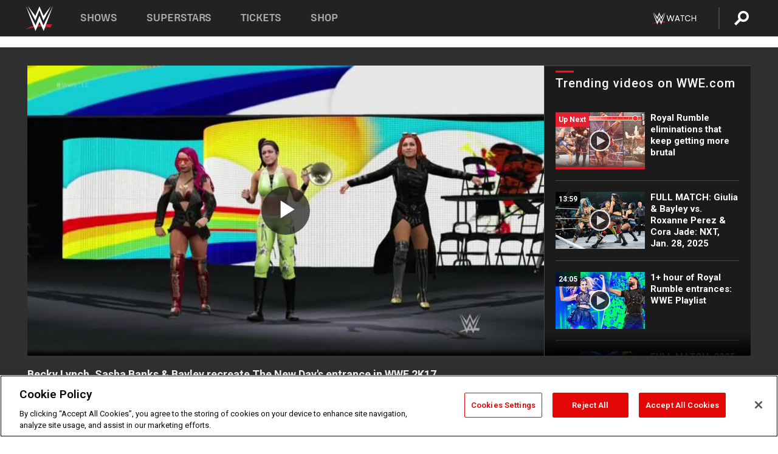

--- FILE ---
content_type: text/html; charset=UTF-8
request_url: https://www.wwe.com/videos/becky-lynch-sasha-banks-bayley-recreate-the-new-day-s-entrance-in-wwe-2k17
body_size: 18646
content:
<!DOCTYPE html>
<html lang="en" dir="ltr" prefix="og: https://ogp.me/ns#">
  <head>
    <meta charset="utf-8" />
<link rel="icon" href="/favicon.ico" type="image/x-icon" />
<meta name="description" content="What would it look like if Becky Lynch, Sasha Banks, and Bayley recreated the New Day&#039;s entrance? Find out in this entrance mashup we created in WWE 2K17, available worldwide for PlayStation 4, PlayStation 3, Xbox One and Xbox 360." />
<link rel="shortlink" href="https://www.wwe.com/videos/becky-lynch-sasha-banks-bayley-recreate-the-new-day-s-entrance-in-wwe-2k17" />
<link rel="canonical" href="https://www.wwe.com/videos/becky-lynch-sasha-banks-bayley-recreate-the-new-day-s-entrance-in-wwe-2k17" />
<link rel="image_src" href="https://www.wwe.com/f/styles/wwe_large/public/2019/01/screengrabber_26_645451--77bcb449470a93288b18f3b2bda9015a.jpg" />
<meta property="og:site_name" content="WWE" />
<meta property="og:type" content="video.tv_show" />
<meta property="og:url" content="https://www.wwe.com/videos/becky-lynch-sasha-banks-bayley-recreate-the-new-day-s-entrance-in-wwe-2k17" />
<meta property="og:title" content="Watch: Becky, Sasha &amp; Bayley recreate The New Day&#039;s entrance in WWE 2K17" />
<meta property="og:description" content="What would it look like if Becky Lynch, Sasha Banks, and Bayley recreated the New Day&#039;s entrance? Find out in this entrance mashup we created in WWE 2K17, available worldwide for PlayStation 4, PlayStation 3, Xbox One and Xbox 360." />
<meta property="og:image" content="https://www.wwe.com/f/styles/og_image/public/2019/01/screengrabber_26_645451--77bcb449470a93288b18f3b2bda9015a.jpg" />
<meta property="fb:app_id" content="295666513781415" />
<meta name="twitter:card" content="player" />
<meta name="twitter:description" content="What would it look like if Becky Lynch, Sasha Banks, and Bayley recreated the New Day&#039;s entrance? Find out in this entrance mashup we created in WWE 2K17, available worldwide for PlayStation 4, PlayStation 3, Xbox One and Xbox 360." />
<meta name="twitter:site" content="@wwe" />
<meta name="twitter:title" content="Watch: Becky, Sasha &amp; Bayley recreate The New Day&#039;s entrance in WWE 2K17" />
<meta name="twitter:image" content="https://www.wwe.com/f/styles/wwe_large/public/2019/01/screengrabber_26_645451--77bcb449470a93288b18f3b2bda9015a.jpg" />
<meta name="twitter:app:name:iphone" content="WWE" />
<meta name="twitter:app:id:iphone" content="551798799" />
<meta name="twitter:app:name:ipad" content="WWE" />
<meta name="twitter:app:id:ipad" content="551798799" />
<meta name="twitter:app:name:googleplay" content="WWE" />
<meta name="twitter:app:id:googleplay" content="com.wwe.universe" />
<meta name="twitter:player" content="https://www.wwe.com/twitter-card-player/40013475" />
<meta name="twitter:player:width" content="768" />
<meta name="twitter:player:height" content="432" />
<meta name="twitter:player:stream" content="https://cdn5.wwe.com/wwe/2016/2k17_womenasnewday/2k17_womenasnewday_768x432.mp4" />
<meta name="twitter:player:stream:content_type" content="video/mp4" />
<meta name="apple-itunes-app" content="app-id=551798799, affiliate-data=KCBikRHks4I, app-argument=https://www.wwe.com" />
<meta name="Generator" content="Drupal 10 (https://www.drupal.org)" />
<meta name="MobileOptimized" content="width" />
<meta name="HandheldFriendly" content="true" />
<meta name="viewport" content="width=device-width, initial-scale=1, shrink-to-fit=no" />
<script> var googletag = googletag || {};
    googletag.cmd = googletag.cmd || []; </script>
<!-- Google Tag Manager -->
<script>
var ga_dev_acctlist = "qa-www,qa-wwe,integration-,stage,cube,ion,proxy,codeandtheory,jenkins,tyr,kyte,cloud,compute,net,ec2,qa-www-aws";
var ga_devid = "GTM-KMHBSF";
var ga_liveid = "GTM-N7776B";

var wweGTMID = ga_liveid;
var data = ga_dev_acctlist.split(',');
var i = 0;
var l = data.length;
for (; i < l; i++) {
  if (location.hostname.indexOf(data[i]) > -1) {
    wweGTMID = ga_devid;
    break;
  }
}
var wwe_ga_dataLayer = [];
</script>
  <script>
    var Drupal = Drupal || { 'settings': {}, 'behaviors': {}, 'locale': {} };
    if (typeof(Drupal.behaviors.wweAnalytics) != 'undefined') {
      wwe_ga_dataLayer = Drupal.behaviors.wweAnalytics.setBaseData(wwe_ga_dataLayer);
    }
  </script>
  <script>(function(w,d,s,l,i){w[l]=w[l]||[];w[l].push({'gtm.start':new Date().getTime(),event:'gtm.js'});var f=d.getElementsByTagName(s)[0],j=d.createElement(s),dl=l!='dataLayer'?'&l='+l:'';j.async=true;j.src='https://www.googletagmanager.com/gtm.js?id='+i+dl;f.parentNode.insertBefore(j,f);})(window,document,'script','wwe_ga_dataLayer',wweGTMID);</script>
<!-- End Google Tag Manager -->
<noscript><!-- Google Tag Manager (noscript) -->
<iframe src="//www.googletagmanager.com/ns.html?id=GTM-N7776B" height="0" width="0" style="display:none;visibility:hidden"></iframe>
  <!-- End Google Tag Manager (noscript) --></noscript>
<div id="teconsent-holder"><div id='teconsent'></div>
</div>
<script src="https://cdn.cookielaw.org/scripttemplates/otSDKStub.js"  type="text/javascript" charset="UTF-8" data-domain-script="018eed9f-9812-7750-999b-302e8f68d077" data-dLayer-name="wwe_ga_dataLayer" ></script>
<script type="text/javascript">
function OptanonWrapper() { }
</script>
<script type="text/javascript">
document.addEventListener("DOMContentLoaded", function () {
    window.easternDay = new Intl.DateTimeFormat("en-US", {
        timeZone: "America/New_York",
        weekday: "long"
    }).format(new Date());

    window.easternHour = parseInt(new Intl.DateTimeFormat("en-US", {
        timeZone: "America/New_York",
        hour: "numeric",
        hour12: false
    }).format(new Date()));

    window.showaepopup = window.easternHour >= 0 && window.easternHour < 20;

    if (window.location.href.indexOf("ismobile=true") > 0 || localStorage.getItem('isMobile') == 'true') {
        localStorage.setItem('isMobile', true);
        jQuery("li.hamburger").hide();
        jQuery("li.pull-right").hide();
        jQuery("div.pane-distributed-footer").hide();
        jQuery("#mini-panel-header_navigation").css({ "display": "none" });
        jQuery('.wwe-highlights-videos--wrapper').css({ "display": "none" });
        jQuery('.events-header--video').css({ "display": "none" });
        jQuery('.events-header--content').css({ "padding-top": "30px" });
        jQuery("body").attr('style', 'padding-top: 0px !important');
    }
});
</script>
<script>
const hideButtons = () =>
  document.querySelectorAll('.account-button').forEach(el => el.style.display = 'none');

new MutationObserver(hideButtons).observe(document.documentElement, { childList: true, subtree: true });
document.addEventListener('DOMContentLoaded', hideButtons);
</script>
<style type="text/css">
@media screen AND ( max-width:800px )  { .wwe-page-header--title { font-size: 5.5vw !important; } }
span[class^="wwe-shows-hub--show-network__netflix"] {  width:4em; top: 6px; left: 8px; }
</style>
<script>
(function () {

  var ALLOWED_DOMAINS = ['www.wwe.com'];

  function isAllowedHost(host) {
    host = String(host || '').toLowerCase();
    for (var i = 0; i < ALLOWED_DOMAINS.length; i++) {
      var d = String(ALLOWED_DOMAINS[i] || '').toLowerCase();
      if (!d) continue;
      if (host === d) return true;
      if (host.length > d.length && host.slice(-d.length - 1) === '.' + d) return true;
    }
    return false;
  }

  if (!isAllowedHost(window.location.hostname)) {
    return; 
  }

  function normalizeText(s) {

    return String(s || '')
      .replace(/\u00a0/g, ' ')
      .replace(/\s+/g, ' ')
      .replace(/^\s+|\s+$/g, '')
      .toUpperCase();
  }

  function adjustVendorLinks() {
    var anchors = document.querySelectorAll('a[href]');
    for (var i = 0; i < anchors.length; i++) {
      var a = anchors[i];
      var txt = normalizeText(a.textContent || a.innerText);

      if (txt === 'SIGN UP FOR PEACOCK') {
        if (a.parentNode) a.parentNode.removeChild(a);
        continue;
      }

      var raw = (a.getAttribute('href') || '').toLowerCase();
      var abs = (a.href || '').toLowerCase();
      if (raw.indexOf('peacocktv.com') !== -1 || abs.indexOf('peacocktv.com') !== -1) {
        var textNode = document.createTextNode(a.textContent || a.innerText || '');
        if (a.parentNode) a.parentNode.replaceChild(textNode, a);
      }
    }
  }

  if (document.readyState === 'loading') {
    document.addEventListener('DOMContentLoaded', adjustVendorLinks);
  } else {
    adjustVendorLinks();
  }
})();
</script>
<script type="text/javascript">
window.addEventListener('scroll', function() {
    document.querySelectorAll('.wwe-breaker--wrapper:not(.pageview-process)').forEach(div => {
        rect = div.getBoundingClientRect();
        windowHeight = window.innerHeight;
        if (rect.top <= (windowHeight / 2)-100 && rect.bottom >= (windowHeight / 2)-100) {
          div.classList.add('pageview-process');
          Drupal.behaviors.wweAnalytics.trackVirtualPageView(location.pathname, document.title);
        }
        
    });
});
</script>
<meta http-equiv="x-ua-compatible" content="ie=edge" />
<script src="https://player.wwe.com/release/v1.7.5/Player.js" type="text/javascript"></script>
<script src="https://imasdk.googleapis.com/js/sdkloader/ima3.js" type="text/javascript"></script>
<script src="https://imasdk.googleapis.com/js/sdkloader/ima3_dai.js" type="text/javascript"></script>
<script>window.a2a_config=window.a2a_config||{};a2a_config.callbacks=[];a2a_config.overlays=[];a2a_config.templates={};var a2a_config = a2a_config || {};
a2a_config.onclick = false;
a2a_config.icon_color = "#000";
a2a_config.exclude_services = [
      'amazon_wish_list', 'aol_mail', 'balatarin', 'bibsonomy', 'blogger', 'blogmarks', 'bluesky', 'bookmarks_fr', 'box_net', 'buffer', 'copy_link', 'diary_ru', 'diaspora', 'digg', 'diigo', 'douban', 'draugiem', 'evernote', 'facebook', 'fark', 'flipboard', 'folkd', 'gmail', 'google_classroom', 'google_translate', 'hacker_news', 'hatena', 'houzz', 'instapaper', 'kakao', 'known', 'line', 'linkedin', 'livejournal', 'mail_ru', 'mastodon', 'mendeley', 'meneame', 'message', 'messenger', 'mewe', 'micro_blog', 'mix', 'mixi', 'myspace', 'odnoklassniki', 'outlook_com', 'papaly', 'pinboard', 'pinterest', 'plurk', 'pocket', 'print', 'printfriendly', 'pusha', 'push_to_kindle', 'qzone', 'raindrop_io', 'reddit', 'rediff_mypage', 'refind', 'sina_weibo', 'sitejot', 'skype', 'slashdot', 'snapchat', 'stocktwits', 'svejo', 'symbaloo_bookmarks', 'teams', 'telegram', 'threema', 'trello', 'tumblr', 'twiddla', 'twitter', 'typepad', 'viber', 'vk', 'wechat', 'whatsapp', 'wordpress', 'wykop', 'xing', 'yahoo_mail', 'yummly', 'facebook_messenger', 'google_plus', 'float', 'google_gmail' ,'typepad_post','rediff','kindle_it','microsoft_teams','sms','x'];

a2a_config.prioritize = ["threads", "email"];
a2a_config.native_mobile_share = false;

// Set the Threads share endpoint to use the Web Intent URL
a2a_config.templates.threads = {
  // Use the standard Threads Web Intent URL
  url: 'https://www.threads.net/intent/post?url=${link}',
  // Optional: Remove any custom deep-link configuration if it exists
  // deep_link: null
};

// Disable post-share "Thanks for sharing" modal
a2a_config.thanks = {
    postShare: false,
};</script>
<style>.a2apage_wide.a2a_wide .a2a_more {
      display: none;
    }
#a2apage_dropdown #a2apage_mini_services a.a2a_i::after {
      content: none;
    }
#a2apage_dropdown #a2apage_mini_services a.a2a_i, i.a2a_i {
border : none !important;
line-height: 2;
}
#a2apage_dropdown {
      background-color: #000 !important;
}
#a2apage_dropdown #a2apage_mini_services .a2a_i {
      display: inline-block;
      width: 32px  !important;
      height: 32px  !important;
      overflow: hidden  !important;
    }
#a2apage_dropdown #a2apage_mini_services .a2a_i span {
      display: block;
      width: 100%  !important;
      height: 100%  !important;
    }
#a2apage_dropdown #a2apage_mini_services .a2a_i svg {
      width: 100%  !important;
      height: 100%  !important;
    }
 #a2apage_dropdown #a2apage_mini_services .a2a_i span::after {
      display: none !important;
    }

    .a2a_button_pinterest,
    .a2a_button_twitter,
    .a2a_button_tumblr {
      background-color: gray !important;
      color: gray !important;
      filter: grayscale(100%) !important;
      width: 32px;
      height: 32px;
    }
    .a2a_button_facebook::before,
    .a2a_button_pinterest::before,
    .a2a_button_twitter::before,
    .a2a_button_tumblr::before {
      content: "" !important;
    }
.a2a_floating_style {
    background-color: #f0f0f0; /* Example background color */
    border: 1px solid #ddd; /* Optional border styling */
}

.a2a_floating_style .a2a_button {
    background-color: #ff6347; /* Example button color */
    color: white; /* Text color for the buttons */
}

.a2a_floating_style .a2a_button:hover {
    background-color: #ff4500; /* Hover effect color */
}

//* Main social buttons */
.a2a_button_facebook, .a2a_button_x {
  display: inline-block;
  margin-right: 0px;
  background-size: contain;
  width: 34px;
  height: 24px;
}

/* Custom tooltip container */
.custom-tooltip {
  position: relative;
  display: inline-block;
  padding-left:10px;
}

/* Tooltip text (hidden by default) */
.tooltiptext {
  display: none;
  position: absolute;
  background-color: #fff;
  border: 1px solid #ccc;
  box-shadow: 0 0 10px rgba(0,0,0,0.1);
  margin-top: 10px;
  padding: 10px;
  list-style: none;
  z-index: 1000;
}

/* Tooltip items */
.tooltiptext li {
  margin-bottom: 5px;
}

.tooltiptext li:last-child {
  margin-bottom: 0;
}

/* Toggle button */
.icon-svg.social-menu-toggle {
  cursor: pointer;
  display: inline-block;
  vertical-align: middle;
}

.icon-svg.social-menu-toggle svg {
  fill: #000;
  width: 24px;
  height: 24px;
}

/* Adjustments to tooltip appearance */
.tooltiptext a {
  display: inline-block;
  width: 24px;
  height: 24px;
  background-size: contain;
  background-repeat: no-repeat;
}</style>

    <title>Becky Lynch, Sasha Banks &amp; Bayley recreate The New Day&#039;s entrance in WWE 2K17 | WWE</title>
    <link rel="stylesheet" media="all" href="/f/css/css_nrDEQia9yQb20036uabMvyKqur8OzpdsciBZcFQwLNM.css?delta=0&amp;language=en&amp;theme=wwe_theme&amp;include=[base64]" />
<link rel="stylesheet" media="all" href="https://player.wwe.com/release/v1.7.5/Player.css" />
<link rel="stylesheet" media="all" href="/f/css/css_sHQ-CqChBSEf8NX6fkuxDFLuItt990emIizthYuJ-yA.css?delta=2&amp;language=en&amp;theme=wwe_theme&amp;include=[base64]" />
<link rel="stylesheet" media="all" href="//use.fontawesome.com/releases/v5.13.0/css/all.css" />
<link rel="stylesheet" media="all" href="/f/css/css_zFo3DGVRIjXdSBAN4A9bO4tNmYeHfZGBP1ToN1lObOs.css?delta=4&amp;language=en&amp;theme=wwe_theme&amp;include=[base64]" />

    
  </head>
  <body class="exclude-node-title layout-no-sidebars page-node-40013475 path-node node--type-video">
    <a href="#main-content" class="visually-hidden-focusable" aria-label="main-content">
      Skip to main content
    </a>
    
      <div class="dialog-off-canvas-main-canvas" data-off-canvas-main-canvas>
            
  <div id="page-wrapper">
    <div id="page">
          <header id="header" class="header" role="banner" aria-label="Site header">
                                        <nav class="navbar navbar-dark bg-primary navbar-expand-lg" id="navbar-main" aria-label="main-navigation">
                                      <a href="/" title="Home" rel="home" class="navbar-brand">
              <img src="/themes/custom/wwe_theme/logo.svg" alt="Home" class="img-fluid d-inline-block align-top" />
            
    </a>
    

                                  <button class="navbar-toggler collapsed" type="button" data-bs-toggle="collapse" data-bs-target="#CollapsingNavbar" aria-controls="CollapsingNavbar" aria-expanded="false" aria-label="Toggle navigation"><span class="navbar-toggler-icon"></span></button>
                  <div class="collapse navbar-collapse justify-content-end" id="CollapsingNavbar">
                                          <nav role="navigation" aria-labelledby="block-wwe-theme-main-menu-menu" id="block-wwe-theme-main-menu" class="block block-menu navigation menu--main">
            
  <h2 class="visually-hidden" id="block-wwe-theme-main-menu-menu">Main navigation</h2>
  

        
              <ul class="clearfix nav navbar-nav" data-component-id="bootstrap_barrio:menu_main">
                    <li class="nav-item">
                          <a href="/shows" class="nav-link nav-link--shows" data-drupal-link-system-path="node/50000001">Shows</a>
              </li>
                <li class="nav-item">
                          <a href="/superstars" class="nav-link nav-link--superstars" data-drupal-link-system-path="node/50000002">Superstars</a>
              </li>
                <li class="nav-item">
                          <a href="/events" class="nav-link nav-link--events" data-drupal-link-system-path="node/50000003">Tickets</a>
              </li>
                <li class="nav-item">
                          <a href="https://shop.wwe.com/en/?_s=bm-HP-WWEcom-Shop-Main_Nav-2022" class="nav-link nav-link-https--shopwwecom-en--sbm-hp-wwecom-shop-main-nav-2022">Shop</a>
              </li>
        </ul>
  



  </nav>
<div id="block-wwe-theme-mainmenuaccountblock" class="block block-wwe-global-panes block-main-menu-account-block">
  
    
      <div class="content">
          <nav class="wwe-header-navigation">
        <div class="desktop-menu">
            <div class="pull-right wwe-geo-group">
                                                                        <div class="network-promo-component network-promo-button element-invisible wwe-geo-element" data-countries="ao,at,be,bj,bw,bf,bi,cv,kh,cm,cf,km,cg,ci,cd,gq,er,sz,et,fr,gf,pf,tf,ga,gm,de,gh,gn,gw,va,it,jp,ke,kr,ls,lr,li,lu,mg,mw,ml,mu,yt,mz,na,nc,ne,ng,ph,re,rw,sh,mf,pm,sm,st,sn,sc,sl,za,ch,tz,tg,ug,wf,zm,zw" data-include="in" data-color="#D0021B" tabindex="0">
                        <img src="/f/styles/scaleto240with/public/all/2022/09/nav-Network-WWENetwork%402x--27641c123206feea4d9cfe8b2fa1406e.png" alt="Watch on WWE Network" title="Watch on WWE Network" class="network-logo">
                        <div class="network-promo">
                                        <p>Watch every Premium Live Event and get unlimited access to WWE&#039;s premium content - available to you anywhere, anytime, on any device.</p>
                        <a class="wwe-button button-default" href="https://www.wwe.com/wwenetwork?utm_source=wwecom&amp;utm_medium=nav&amp;utm_campaign=evergreen" target="_blank">Go to WWE Network</a>
            </div>
        </div>
    
                                                        <div class="network-promo-component network-promo-button element-invisible wwe-geo-element" data-countries="zz" data-include="ex" data-color="" tabindex="0">
                        <img src="/f/styles/scaleto240with/public/all/2025/01/netflixWWE_192x48--ab18e68e7aa037bceceac17f0fbe4bcd.png" alt="" title="" class="network-logo">
                        <div class="network-promo">
                                        <p>Watch every Premium Live Event and enjoy some of your favorite WWE content on Netflix</p>
                        <a class="wwe-button button-default" href="https://www.netflix.com/title/81788927" target="_blank">Go to Netflix</a>
            </div>
        </div>
    
                                                        <div class="network-promo-component network-promo-button element-invisible wwe-geo-element" data-countries="zz" data-include="in" data-color="#c48942 " tabindex="0">
                        <img src="/f/styles/scaleto240with/public/all/2023/01/nav-network-WatchOnSonyLiv-CTA-183x48--760f6aa68e476bb3003fc045c38705a0.png" alt="Watch on Sony LIV " title="Watch on Sony LIV " class="network-logo">
                        <div class="network-promo">
                                        <p>Visit Sony LIV to sign in or sign up and enjoy WWE&#039;s premium content. </p>
                        <a class="wwe-button button-default" href="https://www.sonyliv.com/signin?utm_source=wwe&amp;utm_medium=referral&amp;utm_campaign=wwe_acq&amp;utm_term=go_to_sonyliv" target="_blank">Go to Sony LIV </a>
            </div>
        </div>
    
                                                        <div class="network-promo-component network-promo-button element-invisible wwe-geo-element" data-countries="zzz" data-include="in" data-color="#0181C4" tabindex="0">
                        <img src="/f/styles/scaleto240with/public/all/2023/01/nav-Network-Flow-CTA--f8b50f2dde73e4e7e185be36eeb510e5.png" alt="Flow" title="Flow" class="network-logo">
                        <div class="network-promo">
                                        <p>Watch WrestleMania and other WWE Premium Live Events on Flow.</p>
                        <a class="wwe-button button-default" href="https://www.flowsports.co" target="_blank">Go to Flow</a>
            </div>
        </div>
    
                                                        <div class="network-promo-component network-promo-button element-invisible wwe-geo-element" data-countries="us,as,gu,mp,pr,vi,um" data-include="in" data-color="red" tabindex="0">
                        <img src="/f/styles/scaleto240with/public/2025/09/watch-wwe-flat-horizontal-white-220x46.png" alt="How to Watch" title="How to Watch" class="network-logo">
                        <div class="network-promo">
                                        <p>Learn how to access and stream WWE content online, including every WWE Premium Live Event, your favorite shows, historical and recent, and even watch Raw live. </p>
                        <a class="wwe-button button-default" href="https://wwenetwork.com" target="_blank">Learn More</a>
            </div>
        </div>
    
                                                    <div class="vertical-break"></div>
                <div class="account-button"></div>
                <span class="search">
                    <a href="/search">
                        <img class="icon" title="Search icon" alt="If you hit on this search icon then you will be redirected to https://watch.wwe.com/search" src="/modules/custom/wwe_global_panes/assets/img/search-thicc.svg">
                    </a>
                </span>
            </div>
        </div>

                    <ul class='mobile-menu wwe-geo-group'>
                                                <li class="element-invisible wwe-geo-element network-promo-component" data-countries="ao,at,be,bj,bw,bf,bi,cv,kh,cm,cf,km,cg,ci,cd,gq,er,sz,et,fr,gf,pf,tf,ga,gm,de,gh,gn,gw,va,it,jp,ke,kr,ls,lr,li,lu,mg,mw,ml,mu,yt,mz,na,nc,ne,ng,ph,re,rw,sh,mf,pm,sm,st,sn,sc,sl,za,ch,tz,tg,ug,wf,zm,zw" data-include="in" data-color="#D0021B">
            <div class="mobile-network-promo">
                <div class="mobile-network-promo_image">
                                            <img src="/f/styles/scaleto240with/public/all/2022/09/nav-Network-WWENetwork%402x--27641c123206feea4d9cfe8b2fa1406e.png" height="24" alt="Watch on WWE Network" title="Watch on WWE Network">
                                                        </div>
                                    <div class="mobile-network-promo_text">Watch every Premium Live Event and get unlimited access to WWE&#039;s premium content - available to you anywhere, anytime, on any device.</div>
                                <a class="wwe-button button-promo button-default" href="https://www.wwe.com/wwenetwork?utm_source=wwecom&amp;utm_medium=nav&amp;utm_campaign=evergreen" target="_blank">Go to WWE Network</a>
            </div>
        </li>
    
                                                <li class="element-invisible wwe-geo-element network-promo-component" data-countries="zz" data-include="ex" data-color="">
            <div class="mobile-network-promo">
                <div class="mobile-network-promo_image">
                                            <img src="/f/styles/scaleto240with/public/all/2025/01/netflixWWE_192x48--ab18e68e7aa037bceceac17f0fbe4bcd.png" height="24" alt="" title="">
                                                        </div>
                                    <div class="mobile-network-promo_text">Watch every Premium Live Event and enjoy some of your favorite WWE content on Netflix</div>
                                <a class="wwe-button button-promo button-default" href="https://www.netflix.com/title/81788927" target="_blank">Go to Netflix</a>
            </div>
        </li>
    
                                                <li class="element-invisible wwe-geo-element network-promo-component" data-countries="zz" data-include="in" data-color="#c48942 ">
            <div class="mobile-network-promo">
                <div class="mobile-network-promo_image">
                                            <img src="/f/styles/scaleto240with/public/all/2023/01/nav-network-WatchOnSonyLiv-CTA-183x48--760f6aa68e476bb3003fc045c38705a0.png" height="24" alt="Watch on Sony LIV " title="Watch on Sony LIV ">
                                                        </div>
                                    <div class="mobile-network-promo_text">Visit Sony LIV to sign in or sign up and enjoy WWE&#039;s premium content. </div>
                                <a class="wwe-button button-promo button-default" href="https://www.sonyliv.com/signin?utm_source=wwe&amp;utm_medium=referral&amp;utm_campaign=wwe_acq&amp;utm_term=go_to_sonyliv" target="_blank">Go to Sony LIV </a>
            </div>
        </li>
    
                                                <li class="element-invisible wwe-geo-element network-promo-component" data-countries="zzz" data-include="in" data-color="#0181C4">
            <div class="mobile-network-promo">
                <div class="mobile-network-promo_image">
                                            <img src="/f/styles/scaleto240with/public/all/2023/01/nav-Network-Flow-CTA--f8b50f2dde73e4e7e185be36eeb510e5.png" height="24" alt="Flow" title="Flow">
                                                        </div>
                                    <div class="mobile-network-promo_text">Watch WrestleMania and other WWE Premium Live Events on Flow.</div>
                                <a class="wwe-button button-promo button-default" href="https://www.flowsports.co" target="_blank">Go to Flow</a>
            </div>
        </li>
    
                                                <li class="element-invisible wwe-geo-element network-promo-component" data-countries="us,as,gu,mp,pr,vi,um" data-include="in" data-color="red">
            <div class="mobile-network-promo">
                <div class="mobile-network-promo_image">
                                            <img src="/f/styles/scaleto240with/public/2025/09/watch-wwe-flat-horizontal-white-220x46.png" height="24" alt="How to Watch" title="How to Watch">
                                                        </div>
                                    <div class="mobile-network-promo_text">Learn how to access and stream WWE content online, including every WWE Premium Live Event, your favorite shows, historical and recent, and even watch Raw live. </div>
                                <a class="wwe-button button-promo button-default" href="https://wwenetwork.com" target="_blank">Learn More</a>
            </div>
        </li>
    
                            </ul>
            <div class="mobile-menu-underlay"></div>
            </nav>
    </div>
  </div>


                                                          </div>
                                                          </nav>
                        </header>
                  <div class="highlighted">
          <aside class="container-fluid section clearfix" role="complementary">
              <div data-drupal-messages-fallback class="hidden"></div>


          </aside>
        </div>
                  <div id="main-wrapper" class="layout-main-wrapper clearfix">
                  <div id="main" class="container-fluid">
            
            <div class="row row-offcanvas row-offcanvas-left clearfix">
                                  <main class="main-content col" id="content" role="main" >
                  <section class="section">
                                    <a href="#main-content" id="main-content" aria-label="main-content" tabindex="-1"></a>
                      <div id="block-wwe-theme-page-title" class="block block-core block-page-title-block">
  
    
      <div class="content">
      
  <h1 class="hidden title"><span class="field field--name-title field--type-string field--label-hidden">Becky Lynch, Sasha Banks &amp; Bayley recreate The New Day&#039;s entrance in WWE 2K17</span>
</h1>


    </div>
  </div>
<div id="block-wwe-theme-content" class="block block-system block-system-main-block">
  
    
      <div class="content">
      <div class="l-page l-frame-wrap l-hybrid-col-frame hybrid-col-frame" id="page">
  <div class="l-hybrid-col-frame_breaker-wrap hybrid-col-frame_breaker-wrap">
    <div class="l-hybrid-col-frame_breaker hybrid-col-frame_breaker">
      <div data-wname="video_playlists_pane" data-pos="0" class="panel-pane pane-video-playlists-pane">
        <section class="vlp">
                    <section class="wwe-videobox">
            <div class="wwe-videobox--videoarea">
             <div id="wwe-videobox--videoarea"></div>
            </div>
              <div class="wwe-videobox--cap">
                <div class="clearfix">
                  <div class="wwe-videobox--toggles">
                    <button class="description-toggle" aria-label="Show video description"></button>
                    <button class="video-share-toggle" aria-label="Open share options"></button>
                  </div>
                  <div class="wwe-videobox--copy">
                    <h1 class="wwe-videobox--cap--title"></h1>
                    <p class="wwe-videobox--cap--description"></p>
                    <div class="wwe-mobile--sponsors">
                      <div class="wwe-sponsored--track"></div>
                    </div>
                  </div>
                </div>
              </div>

            <!-- Playlist Section -->

            <aside class="wwe-videobox--playlist clearfix vlp-pre-play" style="border-left: 1px solid #474747;width: 340px;height: 100%;position: absolute;right: 0;top: 0;">
              <div class="wwe-videobox--playlist--title-container">
                <div class="wwe-videobox--playlist--title">
                  <svg width="90" height="5" viewBox="60 0 3 5">
                    <line x1="0" y1="3" x2="90" y2="3" stroke-width="3" />
                  </svg>
                  <h3 class="wwe-videobox--playlist--title-copy"></h3>
                </div>
              </div>
              <div class="wwe-videobox--playlist--items"></div>
            </aside>
          </section>
          
          <div class="wwe-footer vlp-pre-play">
            <div class="wwe-footer--sponsors">
              <div class="wwe-sponsored--track">
              
              </div>
            </div>
          </div>
        </section>

        <!-- related content Section -->

          <section class="wwe-vlanding vlp-pre-play">
            
          
        </section>
      </div>
    </div>
  </div><!-- end l-hybrid-col-frame_breaker -->

  <div class="l-hybrid-col-frame_col-wrap hybrid-col-frame_col-wrap">

    <div class="l-hybrid-col-frame_left hybrid-col-frame_left">
    </div><!-- end l-hybrid-col-frame_main -->
  
    <div class="l-hybrid-col-frame_rail-wrap hybrid-col-frame_rail-wrap">
      <div class="l-hybrid-col-frame_rail hybrid-col-frame_rail frame-rail-5">
        <div data-wname="ads_rail_pane" data-pos="0" class="panel-pane pane-ads-rail-pane">
          <div class="wwe-ad--rail wwe-ad--rail-1">
            <!-- <div id="wwe-ad-rail-7149753490"></div> -->
          </div>
        </div>
      </div><!-- end l-hybrid-col-frame_rail -->
    </div><!-- end l-hybrid-col-frame_rail-wrap -->
  
  </div><!-- end l-hybrid-col-frame_col-wrap -->
  
  <div class="l-hybrid-col-frame_bottom hybrid-col-frame_bottom">
    <div data-wname="distributed_footer" data-pos="0" class="panel-pane pane-distributed-footer">
  
      <!-- footer here -->
  
      
  
      <div class="wwe-breaker-ad wwe-ad--rail wwe-breaker-ad--distributed-footer">
      </div>
    </div>
  </div>
  
    </div>
  </div>


                  </section>
                </main>
                                        </div>
          </div>
              </div>
                <footer class="site-footer" aria-label="footer-navigation">
                  <div class="container-fluid">
                                      <div class="site-footer__bottom">
                  <section class="row region region-footer-fifth">
    <nav role="navigation" aria-labelledby="block-wwe-theme-footer-menu" id="block-wwe-theme-footer" class="block block-menu navigation menu--footer">
            
  <h2 class="visually-hidden" id="block-wwe-theme-footer-menu">Footer</h2>
  

        
              <ul class="clearfix nav flex-row" data-component-id="bootstrap_barrio:menu_columns">
                    <li class="nav-item menu-item--expanded">
                <span class="nav-link nav-link-">Corporate</span>
                                <ul class="flex-column">
                    <li class="nav-item">
                <a href="https://corporate.wwe.com/" class="nav-link nav-link-https--corporatewwecom-">Corporate</a>
              </li>
                <li class="nav-item">
                <a href="https://corporate.wwe.com/careers" class="nav-link nav-link-https--corporatewwecom-careers">Careers</a>
              </li>
                <li class="nav-item">
                <a href="https://corporate.wwe.com/impact" class="nav-link nav-link-https--corporatewwecom-impact">Impact</a>
              </li>
                <li class="nav-item">
                <a href="/main-help/contact-us" class="nav-link nav-link--main-help-contact-us" data-drupal-link-system-path="node/35000506">Contact</a>
              </li>
        </ul>
  
              </li>
                <li class="nav-item menu-item--expanded">
                <span class="nav-link nav-link-">WWE.com </span>
                                <ul class="flex-column">
                    <li class="nav-item">
                <a href="/news" class="nav-link nav-link--news" data-drupal-link-system-path="node/50000005">WWE News</a>
              </li>
                <li class="nav-item">
                <a href="/videos" class="nav-link nav-link--videos" data-drupal-link-system-path="node/50000007">WWE Videos</a>
              </li>
                <li class="nav-item">
                <a href="/photos" class="nav-link nav-link--photos" data-drupal-link-system-path="node/50000006">WWE Photos</a>
              </li>
                <li class="nav-item">
                <a href="https://onlocationexp.com/wwe?utm_source=wwe.com&amp;utm_medium=referral&amp;utm_campaign=wwe-footer" class="nav-link nav-link-https--onlocationexpcom-wweutm-sourcewwecomutm-mediumreferralutm-campaignwwe-footer">Priority Pass</a>
              </li>
        </ul>
  
              </li>
                <li class="nav-item menu-item--expanded">
                <span class="nav-link nav-link-">About</span>
                                <ul class="flex-column">
                    <li class="nav-item">
                <a href="/page/privacy-policy" class="nav-link nav-link--page-privacy-policy" data-drupal-link-system-path="node/35000502">Privacy Policy</a>
              </li>
                <li class="nav-item">
                <a href="/page/copyright" class="nav-link nav-link--page-copyright" data-drupal-link-system-path="node/35000505">Copyright</a>
              </li>
                <li class="nav-item">
                <a href="/page/terms-and-conditions" class="nav-link nav-link--page-terms-and-conditions" data-drupal-link-system-path="node/35000507">Terms of Use</a>
              </li>
                <li class="nav-item">
                <a href="" class="nav-link nav-link-">Your Privacy Choices</a>
              </li>
        </ul>
  
              </li>
                <li class="nav-item menu-item--expanded">
                <span class="nav-link nav-link-">Help </span>
                                <ul class="flex-column">
                    <li class="nav-item">
                <a href="/page/security-policy" class="nav-link nav-link--page-security-policy" data-drupal-link-system-path="node/40002086">Security</a>
              </li>
                <li class="nav-item">
                <a href="https://help.wwe.com/" class="nav-link nav-link-https--helpwwecom-">Help Center</a>
              </li>
                <li class="nav-item">
                <a href="/page/cookie-policy" class="nav-link nav-link--page-cookie-policy" data-drupal-link-system-path="node/40017960">Cookie Policy</a>
              </li>
                <li class="nav-item">
                <a href="https://help.wwe.com/Answer/Detail/18?utm_source=dotcom&amp;utm_medium=web&amp;utm_campaign=closed_captions&amp;utm_content=footer_link" class="nav-link nav-link-https--helpwwecom-answer-detail-18utm-sourcedotcomutm-mediumwebutm-campaignclosed-captionsutm-contentfooter-link">Closed Captions</a>
              </li>
        </ul>
  
              </li>
                <li class="nav-item menu-item--expanded">
                <span class="nav-link nav-link-">Global Sites </span>
                                <ul class="flex-column">
                    <li class="nav-item">
                <a href="https://arabic.wwe.com/" class="nav-link nav-link-https--arabicwwecom-">Arabic</a>
              </li>
        </ul>
  
              </li>
        </ul>
  



  </nav>
<div class="views-element-container block block-views block-views-blockfooter-section-block-1" id="block-wwe-theme-views-block-footer-section-block-1">
  
    
      <div class="content">
      <div><div class="view view-footer-section view-id-footer_section view-display-id-block_1 js-view-dom-id-1a46623eb416999abd5f8bdd0d2855d1f3cd3a61c3b2664e233ba44b3c651d56">
  
    
      
      <div class="view-content row">
      
    <div>
    <div>
                      <div class="views-row"><div class="views-field views-field-nothing"><span class="field-content"><div class="footer-logo">
      <img src="/themes/custom/wwe_theme/logo.svg" alt="WWE Logo">
    </div></span></div></div>
            </div>
    </div>
  

    </div>
  
          </div>
</div>

    </div>
  </div>

  </section>

              </div>
                      </div>
              </footer>
          </div>
  </div>
  
  </div>

    
    <script type="application/json" data-drupal-selector="drupal-settings-json">{"path":{"baseUrl":"\/","pathPrefix":"","currentPath":"node\/40013475","currentPathIsAdmin":false,"isFront":false,"currentLanguage":"en"},"pluralDelimiter":"\u0003","suppressDeprecationErrors":true,"WWEVideoLanding":{"initialVideoId":"40013475","initialVideo":{"sponsors":"","numSponsors":false,"title":"Trending videos on WWE.com","playlist":[{"image":"\/f\/styles\/wwe_16_9_s\/public\/2019\/01\/screengrabber_26_645451--77bcb449470a93288b18f3b2bda9015a.jpg","image_uri":"public:\/\/\/2019\/01\/screengrabber_26_645451--77bcb449470a93288b18f3b2bda9015a.jpg","file":"\/\/vod.wwe.com\/vod\/2016\/,1080,720,540,432,360,288,\/2k17_womenasnewday.m3u8","fid":"40310578","title":"Becky Lynch, Sasha Banks \u0026 Bayley recreate The New Day\u0027s entrance in WWE 2K17","nid":40013475,"description":"What would it look like if Becky Lynch, Sasha Banks, and Bayley recreated the New Day\u0027s entrance?  Find out in this entrance mashup we created in WWE 2K17, available worldwide for PlayStation 4, PlayStation 3, Xbox One and Xbox 360.","vms_id":50828,"wwe_network":false,"link_url":null,"featured_link":{"#theme":"playlist_item","#title":"Becky Lynch, Sasha Banks \u0026 Bayley recreate The New Day\u0027s entrance in WWE 2K17","#image":"\/f\/styles\/wwe_16_9_s\/public\/2019\/01\/screengrabber_26_645451--77bcb449470a93288b18f3b2bda9015a.jpg","#video_preview_image":"public:\/\/\/2019\/01\/screengrabber_26_645451--77bcb449470a93288b18f3b2bda9015a.jpg","#file_path":"\/\/vod.wwe.com\/vod\/2016\/,1080,720,540,432,360,288,\/2k17_womenasnewday.m3u8","#nid":40013475,"#link_classes":"wwe-related-media--item wwe-video-explorer-event js-video--btn js-track video-play-large wwe-display-duration","#duration":"01:33","#playlist_id":0,"#link":"\u003Ca href=\u0022\/videos\/becky-lynch-sasha-banks-bayley-recreate-the-new-day-s-entrance-in-wwe-2k17\u0022\u003EBecky Lynch, Sasha Banks \u0026amp; Bayley recreate The New Day\u0026#039;s entrance in WWE 2K17\u003C\/a\u003E","#is_network_video":false,"#network_video_class":""},"ads_disabled":0,"sponsors":[],"path":"\/videos\/becky-lynch-sasha-banks-bayley-recreate-the-new-day-s-entrance-in-wwe-2k17","abs_path":"https:\/\/www.wwe.com\/videos\/becky-lynch-sasha-banks-bayley-recreate-the-new-day-s-entrance-in-wwe-2k17","network_logged_in_cta":"","show_name":"","episode_name":"","countries":[],"country_logic":"","mediaid":"AklwJebW","tracks":[{"file":"https:\/\/cdn1.wwe.com\/hd_video1\/wwe\/2016\/2k17_womenasnewday\/2k17_womenasnewday.vtt","kind":"thumbnails"}],"playlist_offset":0,"playlist_nid":0,"backfilled":false,"parent_playlist_nid":0,"playlist_title":"Trending videos on WWE.com","playlist_short_headline":"Trending videos on WWE.com","playlist_video_strip_headline":"Trending videos on WWE.com","video_offset":0,"picture":"  \u003Cimg srcset=\u0022\/f\/styles\/wwe_16_9_highlight_l\/public\/2019\/01\/screengrabber_26_645451--77bcb449470a93288b18f3b2bda9015a.jpg 1x\u0022 width=\u0022167\u0022 height=\u002294\u0022 alt=\u0022WWE Photo\u0022 src=\u0022\/f\/styles\/wwe_16_9_highlight_l\/public\/2019\/01\/screengrabber_26_645451--77bcb449470a93288b18f3b2bda9015a.jpg\u0022 title=\u0022WWE Photo\u0022 loading=\u0022lazy\u0022 \/\u003E\n "}]},"takeoverBg":"\/a\/i\/fpo\/premier-raw-bg.jpg","DeferredJs":[],"initialPlaylist":{"sponsors":"","numSponsors":false,"title":"Trending videos on WWE.com","playlist":[{"image":"\/f\/styles\/wwe_16_9_s\/public\/2019\/01\/screengrabber_26_645451--77bcb449470a93288b18f3b2bda9015a.jpg","image_uri":"public:\/\/\/2019\/01\/screengrabber_26_645451--77bcb449470a93288b18f3b2bda9015a.jpg","file":"\/\/vod.wwe.com\/vod\/2016\/,1080,720,540,432,360,288,\/2k17_womenasnewday.m3u8","fid":"40310578","title":"Becky Lynch, Sasha Banks \u0026 Bayley recreate The New Day\u0027s entrance in WWE 2K17","nid":40013475,"description":"What would it look like if Becky Lynch, Sasha Banks, and Bayley recreated the New Day\u0027s entrance?  Find out in this entrance mashup we created in WWE 2K17, available worldwide for PlayStation 4, PlayStation 3, Xbox One and Xbox 360.","vms_id":50828,"wwe_network":false,"link_url":null,"featured_link":{"#theme":"playlist_item","#title":"Becky Lynch, Sasha Banks \u0026 Bayley recreate The New Day\u0027s entrance in WWE 2K17","#image":"\/f\/styles\/wwe_16_9_s\/public\/2019\/01\/screengrabber_26_645451--77bcb449470a93288b18f3b2bda9015a.jpg","#video_preview_image":"public:\/\/\/2019\/01\/screengrabber_26_645451--77bcb449470a93288b18f3b2bda9015a.jpg","#file_path":"\/\/vod.wwe.com\/vod\/2016\/,1080,720,540,432,360,288,\/2k17_womenasnewday.m3u8","#nid":40013475,"#link_classes":"wwe-related-media--item wwe-video-explorer-event js-video--btn js-track video-play-large wwe-display-duration","#duration":"01:33","#playlist_id":0,"#link":"\u003Ca href=\u0022\/videos\/becky-lynch-sasha-banks-bayley-recreate-the-new-day-s-entrance-in-wwe-2k17\u0022\u003EBecky Lynch, Sasha Banks \u0026amp; Bayley recreate The New Day\u0026#039;s entrance in WWE 2K17\u003C\/a\u003E","#is_network_video":false,"#network_video_class":""},"ads_disabled":0,"sponsors":[],"path":"\/videos\/becky-lynch-sasha-banks-bayley-recreate-the-new-day-s-entrance-in-wwe-2k17","abs_path":"https:\/\/www.wwe.com\/videos\/becky-lynch-sasha-banks-bayley-recreate-the-new-day-s-entrance-in-wwe-2k17","network_logged_in_cta":"","show_name":"","episode_name":"","countries":[],"country_logic":"","mediaid":"AklwJebW","tracks":[{"file":"https:\/\/cdn1.wwe.com\/hd_video1\/wwe\/2016\/2k17_womenasnewday\/2k17_womenasnewday.vtt","kind":"thumbnails"}],"playlist_offset":0,"playlist_nid":0,"backfilled":false,"parent_playlist_nid":0,"playlist_title":"Trending videos on WWE.com","playlist_short_headline":"Trending videos on WWE.com","playlist_video_strip_headline":"Trending videos on WWE.com","video_offset":0,"picture":"  \u003Cimg srcset=\u0022\/f\/styles\/wwe_16_9_highlight_l\/public\/2019\/01\/screengrabber_26_645451--77bcb449470a93288b18f3b2bda9015a.jpg 1x\u0022 width=\u0022167\u0022 height=\u002294\u0022 alt=\u0022WWE Photo\u0022 src=\u0022\/f\/styles\/wwe_16_9_highlight_l\/public\/2019\/01\/screengrabber_26_645451--77bcb449470a93288b18f3b2bda9015a.jpg\u0022 title=\u0022WWE Photo\u0022 loading=\u0022lazy\u0022 \/\u003E\n ","duration":"01:33"},{"image":"\/f\/styles\/wwe_16_9_s\/public\/video\/thumb\/2026\/01\/dcex01272026brutalrr_elim_ntwk.jpg","image_uri":"public:\/\/video\/thumb\/2026\/01\/dcex01272026brutalrr_elim_ntwk.jpg","file":"\/\/vod.wwe.com\/vod\/2026\/,1080,720,540,432,360,288,\/0123_royalrumbleeliminations_rev.m3u8","fid":"40720079","title":"Royal Rumble eliminations that keep getting more brutal","nid":50004563,"description":"From the silly to the severe, the brutality keeps escalating in this compilation of unforgettable Royal Rumble Match eliminations over the years.","vms_id":243936,"wwe_network":false,"link_url":null,"featured_link":{"#theme":"playlist_item","#title":"Royal Rumble eliminations that keep getting more brutal","#image":"\/f\/styles\/wwe_16_9_s\/public\/video\/thumb\/2026\/01\/dcex01272026brutalrr_elim_ntwk.jpg","#video_preview_image":"public:\/\/video\/thumb\/2026\/01\/dcex01272026brutalrr_elim_ntwk.jpg","#file_path":"\/\/vod.wwe.com\/vod\/2026\/,1080,720,540,432,360,288,\/0123_royalrumbleeliminations_rev.m3u8","#nid":50004563,"#link_classes":"wwe-related-media--item wwe-video-explorer-event js-video--btn js-track video-play-large wwe-display-duration","#duration":"16:50","#playlist_id":0,"#link":"\u003Ca href=\u0022\/videos\/royal-rumble-eliminations-that-keep-getting-more-brutal\u0022\u003ERoyal Rumble eliminations that keep getting more brutal\u003C\/a\u003E","#is_network_video":false,"#network_video_class":""},"ads_disabled":0,"sponsors":[],"path":"\/videos\/royal-rumble-eliminations-that-keep-getting-more-brutal","abs_path":"https:\/\/www.wwe.com\/videos\/royal-rumble-eliminations-that-keep-getting-more-brutal","network_logged_in_cta":"","show_name":"","episode_name":"","countries":[],"country_logic":"","tracks":[{"label":"en","file":"https:\/\/cdn5.wwe.com\/wwe%2F2026%2F0123_royalrumbleeliminations_rev%2F0123_royalrumbleeliminations_rev_cc_en.vtt","kind":"captions"}],"picture":"  \u003Cimg srcset=\u0022\/f\/styles\/wwe_16_9_highlight_l\/public\/video\/thumb\/2026\/01\/dcex01272026brutalrr_elim_ntwk.jpg 1x\u0022 width=\u0022167\u0022 height=\u002294\u0022 alt=\u0022WWE Photo\u0022 src=\u0022\/f\/styles\/wwe_16_9_highlight_l\/public\/video\/thumb\/2026\/01\/dcex01272026brutalrr_elim_ntwk.jpg\u0022 title=\u0022WWE Photo\u0022 loading=\u0022lazy\u0022 \/\u003E\n ","duration":"16:50"},{"image":"\/f\/styles\/wwe_16_9_s\/public\/video\/thumb\/2026\/01\/dcfulljan2026_165_ntwk_rev_1.jpg","image_uri":"public:\/\/video\/thumb\/2026\/01\/dcfulljan2026_165_ntwk_rev_1.jpg","file":"\/\/vod.wwe.com\/vod\/2026\/,1080,720,540,432,360,288,\/dcfulljan2026_165_ntwk.m3u8","fid":"40719649","title":"FULL MATCH: Giulia \u0026 Bayley vs. Roxanne Perez \u0026 Cora Jade: NXT, Jan. 28, 2025","nid":50004549,"description":"Bayley steps back into NXT to team with NXT Women\u0027s Champion Giulia against Roxanne Perez and Cora Jade.","vms_id":243928,"wwe_network":false,"link_url":null,"featured_link":{"#theme":"playlist_item","#title":"FULL MATCH: Giulia \u0026 Bayley vs. Roxanne Perez \u0026 Cora Jade: NXT, Jan. 28, 2025","#image":"\/f\/styles\/wwe_16_9_s\/public\/video\/thumb\/2026\/01\/dcfulljan2026_165_ntwk_rev_1.jpg","#video_preview_image":"public:\/\/video\/thumb\/2026\/01\/dcfulljan2026_165_ntwk_rev_1.jpg","#file_path":"\/\/vod.wwe.com\/vod\/2026\/,1080,720,540,432,360,288,\/dcfulljan2026_165_ntwk.m3u8","#nid":50004549,"#link_classes":"wwe-related-media--item wwe-video-explorer-event js-video--btn js-track video-play-large wwe-display-duration","#duration":"13:59","#playlist_id":0,"#link":"\u003Ca href=\u0022\/videos\/full-match-giulia-bayley-vs-roxanne-perez-cora-jade-nxt-jan-28-2025\u0022\u003EFULL MATCH: Giulia \u0026amp; Bayley vs. Roxanne Perez \u0026amp; Cora Jade: NXT, Jan. 28, 2025\u003C\/a\u003E","#is_network_video":false,"#network_video_class":""},"ads_disabled":0,"sponsors":[],"path":"\/videos\/full-match-giulia-bayley-vs-roxanne-perez-cora-jade-nxt-jan-28-2025","abs_path":"https:\/\/www.wwe.com\/videos\/full-match-giulia-bayley-vs-roxanne-perez-cora-jade-nxt-jan-28-2025","network_logged_in_cta":"","show_name":"WWE NXT","episode_name":"","countries":[],"country_logic":"","tracks":[{"label":"en","file":"https:\/\/cdn5.wwe.com\/wwe%2F2026%2Fdcfulljan2026_165_ntwk%2Fdcfulljan2026_165_ntwk_cc_en.vtt","kind":"captions"}],"picture":"  \u003Cimg srcset=\u0022\/f\/styles\/wwe_16_9_highlight_l\/public\/video\/thumb\/2026\/01\/dcfulljan2026_165_ntwk_rev_1.jpg 1x\u0022 width=\u0022167\u0022 height=\u002294\u0022 alt=\u0022WWE Photo\u0022 src=\u0022\/f\/styles\/wwe_16_9_highlight_l\/public\/video\/thumb\/2026\/01\/dcfulljan2026_165_ntwk_rev_1.jpg\u0022 title=\u0022WWE Photo\u0022 loading=\u0022lazy\u0022 \/\u003E\n ","duration":"13:59"},{"image":"\/f\/styles\/wwe_16_9_s\/public\/video\/thumb\/2026\/01\/playlistrr_ents_ntwk.jpg","image_uri":"public:\/\/video\/thumb\/2026\/01\/playlistrr_ents_ntwk.jpg","file":"\/\/vod.wwe.com\/vod\/2026\/,1080,720,540,432,360,288,\/playlist_rrentrances_rev.m3u8","fid":"40719688","title":"1+ hour of Royal Rumble entrances: WWE Playlist","nid":50004572,"description":"Watch these exciting entrances from Royal Rumble history, featuring WWE Superstars like Cody Rhodes, Roman Reigns, Rhea Ripley and more.","vms_id":243946,"wwe_network":false,"link_url":null,"featured_link":{"#theme":"playlist_item","#title":"1+ hour of Royal Rumble entrances: WWE Playlist","#image":"\/f\/styles\/wwe_16_9_s\/public\/video\/thumb\/2026\/01\/playlistrr_ents_ntwk.jpg","#video_preview_image":"public:\/\/video\/thumb\/2026\/01\/playlistrr_ents_ntwk.jpg","#file_path":"\/\/vod.wwe.com\/vod\/2026\/,1080,720,540,432,360,288,\/playlist_rrentrances_rev.m3u8","#nid":50004572,"#link_classes":"wwe-related-media--item wwe-video-explorer-event js-video--btn js-track video-play-large wwe-display-duration","#duration":"24:05","#playlist_id":0,"#link":"\u003Ca href=\u0022\/videos\/1-hour-of-royal-rumble-entrances-wwe-playlist\u0022\u003E1+ hour of Royal Rumble entrances: WWE Playlist\u003C\/a\u003E","#is_network_video":false,"#network_video_class":""},"ads_disabled":0,"sponsors":[],"path":"\/videos\/1-hour-of-royal-rumble-entrances-wwe-playlist","abs_path":"https:\/\/www.wwe.com\/videos\/1-hour-of-royal-rumble-entrances-wwe-playlist","network_logged_in_cta":"","show_name":"","episode_name":"","countries":[],"country_logic":"","tracks":[{"label":"en","file":"https:\/\/cdn5.wwe.com\/wwe%2F2026%2Fplaylist_rrentrances_rev%2Fplaylist_rrentrances_rev_cc_en.vtt","kind":"captions"}],"picture":"  \u003Cimg srcset=\u0022\/f\/styles\/wwe_16_9_highlight_l\/public\/video\/thumb\/2026\/01\/playlistrr_ents_ntwk.jpg 1x\u0022 width=\u0022167\u0022 height=\u002294\u0022 alt=\u0022WWE Photo\u0022 src=\u0022\/f\/styles\/wwe_16_9_highlight_l\/public\/video\/thumb\/2026\/01\/playlistrr_ents_ntwk.jpg\u0022 title=\u0022WWE Photo\u0022 loading=\u0022lazy\u0022 \/\u003E\n ","duration":"24:05"},{"image":"\/f\/styles\/wwe_16_9_s\/public\/video\/thumb\/2026\/01\/dcfulljan2026_161_ntwk_rev_1.jpg","image_uri":"public:\/\/video\/thumb\/2026\/01\/dcfulljan2026_161_ntwk_rev_1.jpg","file":"\/\/vod.wwe.com\/vod\/2026\/,1080,720,540,432,360,288,\/dcfulljan2026_161_ntwk.m3u8","fid":"40719102","title":"FULL MATCH: 2025 Women\u2019s Royal Rumble Match: Royal Rumble 2025","nid":50004350,"description":"IYO SKY, Liv Morgan, Roxanne Perez, Charlotte Flair, Bianca Belair and more clash in the Royal Rumble Match, where a World Title Match is at stake.","vms_id":243783,"wwe_network":false,"link_url":null,"featured_link":{"#theme":"playlist_item","#title":"FULL MATCH: 2025 Women\u2019s Royal Rumble Match: Royal Rumble 2025","#image":"\/f\/styles\/wwe_16_9_s\/public\/video\/thumb\/2026\/01\/dcfulljan2026_161_ntwk_rev_1.jpg","#video_preview_image":"public:\/\/video\/thumb\/2026\/01\/dcfulljan2026_161_ntwk_rev_1.jpg","#file_path":"\/\/vod.wwe.com\/vod\/2026\/,1080,720,540,432,360,288,\/dcfulljan2026_161_ntwk.m3u8","#nid":50004350,"#link_classes":"wwe-related-media--item wwe-video-explorer-event js-video--btn js-track video-play-large wwe-display-duration","#duration":"17:06","#playlist_id":0,"#link":"\u003Ca href=\u0022\/videos\/full-match-2025-women-s-royal-rumble-match-royal-rumble-2025\u0022\u003EFULL MATCH: 2025 Women\u2019s Royal Rumble Match: Royal Rumble 2025\u003C\/a\u003E","#is_network_video":false,"#network_video_class":""},"ads_disabled":0,"sponsors":[],"path":"\/videos\/full-match-2025-women-s-royal-rumble-match-royal-rumble-2025","abs_path":"https:\/\/www.wwe.com\/videos\/full-match-2025-women-s-royal-rumble-match-royal-rumble-2025","network_logged_in_cta":"","show_name":"Royal Rumble","episode_name":"","countries":[],"country_logic":"","tracks":[{"label":"en","file":"https:\/\/cdn5.wwe.com\/wwe%2F2026%2Fdcfulljan2026_161_ntwk%2Fdcfulljan2026_161_ntwk_cc_en.vtt","kind":"captions"}],"picture":"  \u003Cimg srcset=\u0022\/f\/styles\/wwe_16_9_highlight_l\/public\/video\/thumb\/2026\/01\/dcfulljan2026_161_ntwk_rev_1.jpg 1x\u0022 width=\u0022167\u0022 height=\u002294\u0022 alt=\u0022WWE Photo\u0022 src=\u0022\/f\/styles\/wwe_16_9_highlight_l\/public\/video\/thumb\/2026\/01\/dcfulljan2026_161_ntwk_rev_1.jpg\u0022 title=\u0022WWE Photo\u0022 loading=\u0022lazy\u0022 \/\u003E\n ","duration":"17:06"},{"image":"\/f\/styles\/wwe_16_9_s\/public\/video\/thumb\/2026\/01\/playlistpullapartbrawls_ntwk.jpg","image_uri":"public:\/\/video\/thumb\/2026\/01\/playlistpullapartbrawls_ntwk.jpg","file":"\/\/vod.wwe.com\/vod\/2026\/,1080,720,540,432,360,288,\/playlist_pullapartbrawls.m3u8","fid":"40719592","title":"Massive pull-apart brawls: WWE Playlist","nid":50004524,"description":"Watch WWE Superstars like John Cena, Brock Lesnar and The Undertaker trade punches in brawls so large that the locker room, security guards and WWE officials needed to step in to stop.","vms_id":243909,"wwe_network":false,"link_url":null,"featured_link":{"#theme":"playlist_item","#title":"Massive pull-apart brawls: WWE Playlist","#image":"\/f\/styles\/wwe_16_9_s\/public\/video\/thumb\/2026\/01\/playlistpullapartbrawls_ntwk.jpg","#video_preview_image":"public:\/\/video\/thumb\/2026\/01\/playlistpullapartbrawls_ntwk.jpg","#file_path":"\/\/vod.wwe.com\/vod\/2026\/,1080,720,540,432,360,288,\/playlist_pullapartbrawls.m3u8","#nid":50004524,"#link_classes":"wwe-related-media--item wwe-video-explorer-event js-video--btn js-track video-play-large wwe-display-duration","#duration":"38:54","#playlist_id":0,"#link":"\u003Ca href=\u0022\/videos\/massive-pull-apart-brawls-wwe-playlist\u0022\u003EMassive pull-apart brawls: WWE Playlist\u003C\/a\u003E","#is_network_video":false,"#network_video_class":""},"ads_disabled":0,"sponsors":[],"path":"\/videos\/massive-pull-apart-brawls-wwe-playlist","abs_path":"https:\/\/www.wwe.com\/videos\/massive-pull-apart-brawls-wwe-playlist","network_logged_in_cta":"","show_name":"","episode_name":"","countries":[],"country_logic":"","tracks":[{"label":"en","file":"https:\/\/cdn5.wwe.com\/wwe%2F2026%2Fplaylist_pullapartbrawls%2Fplaylist_pullapartbrawls_cc_en.vtt","kind":"captions"}],"picture":"  \u003Cimg srcset=\u0022\/f\/styles\/wwe_16_9_highlight_l\/public\/video\/thumb\/2026\/01\/playlistpullapartbrawls_ntwk.jpg 1x\u0022 width=\u0022167\u0022 height=\u002294\u0022 alt=\u0022WWE Photo\u0022 src=\u0022\/f\/styles\/wwe_16_9_highlight_l\/public\/video\/thumb\/2026\/01\/playlistpullapartbrawls_ntwk.jpg\u0022 title=\u0022WWE Photo\u0022 loading=\u0022lazy\u0022 \/\u003E\n ","duration":"38:54"},{"image":"\/f\/styles\/wwe_16_9_s\/public\/video\/thumb\/2026\/01\/top10raw1704_ntwk.jpg","image_uri":"public:\/\/video\/thumb\/2026\/01\/top10raw1704_ntwk.jpg","file":"\/\/vod.wwe.com\/vod\/2026\/,1080,720,540,432,360,288,\/raw1704_top10_final.m3u8","fid":"40719468","title":"Top 10 Raw moments: WWE Top 10, Jan. 19, 2026","nid":50004497,"description":"Take a look back and revisit the most amazing, shocking, and incredible moments from the latest episode of Raw. Catch WWE action on the ESPN App, Netflix, Peacock, USA Network, CW Network and more.","vms_id":243889,"wwe_network":false,"link_url":null,"featured_link":{"#theme":"playlist_item","#title":"Top 10 Raw moments: WWE Top 10, Jan. 19, 2026","#image":"\/f\/styles\/wwe_16_9_s\/public\/video\/thumb\/2026\/01\/top10raw1704_ntwk.jpg","#video_preview_image":"public:\/\/video\/thumb\/2026\/01\/top10raw1704_ntwk.jpg","#file_path":"\/\/vod.wwe.com\/vod\/2026\/,1080,720,540,432,360,288,\/raw1704_top10_final.m3u8","#nid":50004497,"#link_classes":"wwe-related-media--item wwe-video-explorer-event js-video--btn js-track video-play-large wwe-display-duration","#duration":"11:13","#playlist_id":0,"#link":"\u003Ca href=\u0022\/videos\/top-10-raw-moments-wwe-top-10-jan-19-2026\u0022\u003ETop 10 Raw moments: WWE Top 10, Jan. 19, 2026\u003C\/a\u003E","#is_network_video":false,"#network_video_class":""},"ads_disabled":0,"sponsors":[],"path":"\/videos\/top-10-raw-moments-wwe-top-10-jan-19-2026","abs_path":"https:\/\/www.wwe.com\/videos\/top-10-raw-moments-wwe-top-10-jan-19-2026","network_logged_in_cta":"","show_name":"WWE Top 10","episode_name":"","countries":[],"country_logic":"","tracks":[{"label":"en","file":"https:\/\/cdn5.wwe.com\/wwe%2F2026%2Fraw1704_top10_final%2Fraw1704_top10_final_cc_en.vtt","kind":"captions"}],"picture":"  \u003Cimg srcset=\u0022\/f\/styles\/wwe_16_9_highlight_l\/public\/video\/thumb\/2026\/01\/top10raw1704_ntwk.jpg 1x\u0022 width=\u0022167\u0022 height=\u002294\u0022 alt=\u0022WWE Photo\u0022 src=\u0022\/f\/styles\/wwe_16_9_highlight_l\/public\/video\/thumb\/2026\/01\/top10raw1704_ntwk.jpg\u0022 title=\u0022WWE Photo\u0022 loading=\u0022lazy\u0022 \/\u003E\n ","duration":"11:13"},{"image":"\/f\/styles\/wwe_16_9_s\/public\/video\/thumb\/2026\/01\/dchiraw1704_08_ntwk_rev_1.jpg","image_uri":"public:\/\/video\/thumb\/2026\/01\/dchiraw1704_08_ntwk_rev_1.jpg","file":"\/\/vod.wwe.com\/vod\/2026\/,1080,720,540,432,360,288,\/dchiraw1704_08_ntwk.m3u8","fid":"40719343","title":"Full Raw highlights: Jan. 19, 2026","nid":50004475,"description":"Check out all the highlights from Raw, featuring World Heavyweight Champion CM Punk defending his title against Finn B\u00e1lor, Maxxine Dupri challenging Women\u2019s Intercontinental Champion Becky Lynch and much more. Catch WWE action on the ESPN App, Peacock, Netflix, USA Network, CW Network and more.","vms_id":243872,"wwe_network":false,"link_url":null,"featured_link":{"#theme":"playlist_item","#title":"Full Raw highlights: Jan. 19, 2026","#image":"\/f\/styles\/wwe_16_9_s\/public\/video\/thumb\/2026\/01\/dchiraw1704_08_ntwk_rev_1.jpg","#video_preview_image":"public:\/\/video\/thumb\/2026\/01\/dchiraw1704_08_ntwk_rev_1.jpg","#file_path":"\/\/vod.wwe.com\/vod\/2026\/,1080,720,540,432,360,288,\/dchiraw1704_08_ntwk.m3u8","#nid":50004475,"#link_classes":"wwe-related-media--item wwe-video-explorer-event js-video--btn js-track video-play-large wwe-display-duration","#duration":"09:36","#playlist_id":0,"#link":"\u003Ca href=\u0022\/videos\/full-raw-highlights-jan-19-2026\u0022\u003EFull Raw highlights: Jan. 19, 2026\u003C\/a\u003E","#is_network_video":false,"#network_video_class":""},"ads_disabled":0,"sponsors":[],"path":"\/videos\/full-raw-highlights-jan-19-2026","abs_path":"https:\/\/www.wwe.com\/videos\/full-raw-highlights-jan-19-2026","network_logged_in_cta":"","show_name":"Raw","episode_name":"","countries":[],"country_logic":"","tracks":[{"label":"en","file":"https:\/\/cdn5.wwe.com\/wwe%2F2026%2Fdchiraw1704_08_ntwk%2Fdchiraw1704_08_ntwk_cc_en.vtt","kind":"captions"}],"picture":"  \u003Cimg srcset=\u0022\/f\/styles\/wwe_16_9_highlight_l\/public\/video\/thumb\/2026\/01\/dchiraw1704_08_ntwk_rev_1.jpg 1x\u0022 width=\u0022167\u0022 height=\u002294\u0022 alt=\u0022WWE Photo\u0022 src=\u0022\/f\/styles\/wwe_16_9_highlight_l\/public\/video\/thumb\/2026\/01\/dchiraw1704_08_ntwk_rev_1.jpg\u0022 title=\u0022WWE Photo\u0022 loading=\u0022lazy\u0022 \/\u003E\n ","duration":"09:36"},{"image":"\/f\/styles\/wwe_16_9_s\/public\/video\/thumb\/2026\/01\/dchiraw1704_02_ntwk_rev_1.jpg","image_uri":"public:\/\/video\/thumb\/2026\/01\/dchiraw1704_02_ntwk_rev_1.jpg","file":"\/\/vod.wwe.com\/vod\/2026\/,1080,720,540,432,360,288,\/dchiraw1704_02_ntwk.m3u8","fid":"40719335","title":"Natayla turns on Maxxine Dupri in her title match against Becky Lynch: Raw highlights, Jan. 19, 2026","nid":50004467,"description":"After training Maxxine Dupri, Natalya returns to cost her prot\u00e9g\u00e9 a chance to win the Women\u0027s Intercontinental Championship from Becky Lynch. Catch WWE action on the ESPN App, Peacock, Netflix, USA Network, CW Network and more.","vms_id":243864,"wwe_network":false,"link_url":null,"featured_link":{"#theme":"playlist_item","#title":"Natayla turns on Maxxine Dupri in her title match against Becky Lynch: Raw highlights, Jan. 19, 2026","#image":"\/f\/styles\/wwe_16_9_s\/public\/video\/thumb\/2026\/01\/dchiraw1704_02_ntwk_rev_1.jpg","#video_preview_image":"public:\/\/video\/thumb\/2026\/01\/dchiraw1704_02_ntwk_rev_1.jpg","#file_path":"\/\/vod.wwe.com\/vod\/2026\/,1080,720,540,432,360,288,\/dchiraw1704_02_ntwk.m3u8","#nid":50004467,"#link_classes":"wwe-related-media--item wwe-video-explorer-event js-video--btn js-track video-play-large wwe-display-duration","#duration":"03:10","#playlist_id":0,"#link":"\u003Ca href=\u0022\/videos\/natayla-turns-on-maxxine-dupri-in-her-title-match-against-becky-lynch-raw-highlights-jan-19\u0022\u003ENatayla turns on Maxxine Dupri in her title match against Becky Lynch: Raw highlights, Jan. 19, 2026\u003C\/a\u003E","#is_network_video":false,"#network_video_class":""},"ads_disabled":0,"sponsors":[],"path":"\/videos\/natayla-turns-on-maxxine-dupri-in-her-title-match-against-becky-lynch-raw-highlights-jan-19","abs_path":"https:\/\/www.wwe.com\/videos\/natayla-turns-on-maxxine-dupri-in-her-title-match-against-becky-lynch-raw-highlights-jan-19","network_logged_in_cta":"","show_name":"Raw","episode_name":"","countries":[],"country_logic":"","tracks":[{"label":"en","file":"https:\/\/cdn5.wwe.com\/wwe%2F2026%2Fdchiraw1704_02_ntwk%2Fdchiraw1704_02_ntwk_cc_en.vtt","kind":"captions"}],"picture":"  \u003Cimg srcset=\u0022\/f\/styles\/wwe_16_9_highlight_l\/public\/video\/thumb\/2026\/01\/dchiraw1704_02_ntwk_rev_1.jpg 1x\u0022 width=\u0022167\u0022 height=\u002294\u0022 alt=\u0022WWE Photo\u0022 src=\u0022\/f\/styles\/wwe_16_9_highlight_l\/public\/video\/thumb\/2026\/01\/dchiraw1704_02_ntwk_rev_1.jpg\u0022 title=\u0022WWE Photo\u0022 loading=\u0022lazy\u0022 \/\u003E\n ","duration":"03:10"},{"image":"\/f\/styles\/wwe_16_9_s\/public\/video\/thumb\/2026\/01\/dchistephpodbayley_02_ntwk.jpg","image_uri":"public:\/\/video\/thumb\/2026\/01\/dchistephpodbayley_02_ntwk.jpg","file":"\/\/vod.wwe.com\/vod\/2026\/,1080,720,540,432,360,288,\/stephpodwys_bayley_wwetryouts_16x9.m3u8","fid":"40719023","title":"What WWE looks for at tryouts | What\u0027s Your Story? With Steph McMahon","nid":50004369,"description":"Bayley reveals what Triple H told her about WWE\u2019s tryout process.","vms_id":243796,"wwe_network":false,"link_url":null,"featured_link":{"#theme":"playlist_item","#title":"What WWE looks for at tryouts | What\u0027s Your Story? With Steph McMahon","#image":"\/f\/styles\/wwe_16_9_s\/public\/video\/thumb\/2026\/01\/dchistephpodbayley_02_ntwk.jpg","#video_preview_image":"public:\/\/video\/thumb\/2026\/01\/dchistephpodbayley_02_ntwk.jpg","#file_path":"\/\/vod.wwe.com\/vod\/2026\/,1080,720,540,432,360,288,\/stephpodwys_bayley_wwetryouts_16x9.m3u8","#nid":50004369,"#link_classes":"wwe-related-media--item wwe-video-explorer-event js-video--btn js-track video-play-large wwe-display-duration","#duration":"10:20","#playlist_id":0,"#link":"\u003Ca href=\u0022\/videos\/what-wwe-looks-for-at-tryouts-what-s-your-story-with-steph-mcmahon\u0022\u003EWhat WWE looks for at tryouts | What\u0026#039;s Your Story? With Steph McMahon\u003C\/a\u003E","#is_network_video":false,"#network_video_class":""},"ads_disabled":0,"sponsors":[],"path":"\/videos\/what-wwe-looks-for-at-tryouts-what-s-your-story-with-steph-mcmahon","abs_path":"https:\/\/www.wwe.com\/videos\/what-wwe-looks-for-at-tryouts-what-s-your-story-with-steph-mcmahon","network_logged_in_cta":"","show_name":"","episode_name":"","countries":[],"country_logic":"","tracks":[{"label":"en","file":"https:\/\/cdn5.wwe.com\/wwe%2F2026%2Fstephpodwys_bayley_wwetryouts_16x9%2Fstephpodwys_bayley_wwetryouts_16x9_cc_en.vtt","kind":"captions"}],"picture":"  \u003Cimg srcset=\u0022\/f\/styles\/wwe_16_9_highlight_l\/public\/video\/thumb\/2026\/01\/dchistephpodbayley_02_ntwk.jpg 1x\u0022 width=\u0022167\u0022 height=\u002294\u0022 alt=\u0022WWE Photo\u0022 src=\u0022\/f\/styles\/wwe_16_9_highlight_l\/public\/video\/thumb\/2026\/01\/dchistephpodbayley_02_ntwk.jpg\u0022 title=\u0022WWE Photo\u0022 loading=\u0022lazy\u0022 \/\u003E\n ","duration":"10:20"},{"image":"\/f\/styles\/wwe_16_9_s\/public\/video\/thumb\/2026\/01\/playlistrr_showdowns_ntwk.jpg","image_uri":"public:\/\/video\/thumb\/2026\/01\/playlistrr_showdowns_ntwk.jpg","file":"\/\/vod.wwe.com\/vod\/2026\/,1080,720,540,432,360,288,\/wweplaylist_rrshowdowns_rev.m3u8","fid":"40719322","title":"Epic Royal Rumble Match showdowns: WWE Playlist","nid":50004457,"description":"The Royal Rumble Match stopped when these WWE Superstars came face-to-face, featuring Roman Reigns, The Great Khaki, The Undertaker and more.","vms_id":243859,"wwe_network":false,"link_url":null,"featured_link":{"#theme":"playlist_item","#title":"Epic Royal Rumble Match showdowns: WWE Playlist","#image":"\/f\/styles\/wwe_16_9_s\/public\/video\/thumb\/2026\/01\/playlistrr_showdowns_ntwk.jpg","#video_preview_image":"public:\/\/video\/thumb\/2026\/01\/playlistrr_showdowns_ntwk.jpg","#file_path":"\/\/vod.wwe.com\/vod\/2026\/,1080,720,540,432,360,288,\/wweplaylist_rrshowdowns_rev.m3u8","#nid":50004457,"#link_classes":"wwe-related-media--item wwe-video-explorer-event js-video--btn js-track video-play-large wwe-display-duration","#duration":"55:36","#playlist_id":0,"#link":"\u003Ca href=\u0022\/videos\/epic-royal-rumble-match-showdowns-wwe-playlist\u0022\u003EEpic Royal Rumble Match showdowns: WWE Playlist\u003C\/a\u003E","#is_network_video":false,"#network_video_class":""},"ads_disabled":0,"sponsors":[],"path":"\/videos\/epic-royal-rumble-match-showdowns-wwe-playlist","abs_path":"https:\/\/www.wwe.com\/videos\/epic-royal-rumble-match-showdowns-wwe-playlist","network_logged_in_cta":"","show_name":"","episode_name":"","countries":[],"country_logic":"","tracks":[{"label":"en","file":"https:\/\/cdn5.wwe.com\/wwe%2F2026%2Fwweplaylist_rrshowdowns_rev%2Fwweplaylist_rrshowdowns_rev_cc_en.vtt","kind":"captions"}],"picture":"  \u003Cimg srcset=\u0022\/f\/styles\/wwe_16_9_highlight_l\/public\/video\/thumb\/2026\/01\/playlistrr_showdowns_ntwk.jpg 1x\u0022 width=\u0022167\u0022 height=\u002294\u0022 alt=\u0022WWE Photo\u0022 src=\u0022\/f\/styles\/wwe_16_9_highlight_l\/public\/video\/thumb\/2026\/01\/playlistrr_showdowns_ntwk.jpg\u0022 title=\u0022WWE Photo\u0022 loading=\u0022lazy\u0022 \/\u003E\n ","duration":"55:36"},{"image":"\/f\/styles\/wwe_16_9_s\/public\/video\/thumb\/2026\/01\/dchistephpodbayley_01_ntwk.jpg","image_uri":"public:\/\/video\/thumb\/2026\/01\/dchistephpodbayley_01_ntwk.jpg","file":"\/\/vod.wwe.com\/vod\/2026\/,1080,720,540,432,360,288,\/stephpodwys_bayley_crowds_16x9.m3u8","fid":"40719022","title":"Theses crowds were different | What\u0027s Your Story? With Steph McMahon","nid":50004368,"description":"Bayley talks about attending WWE shows as a kid, and Steph McMahon reveals the worst experiences she had as a villain.","vms_id":243795,"wwe_network":false,"link_url":null,"featured_link":{"#theme":"playlist_item","#title":"Theses crowds were different | What\u0027s Your Story? With Steph McMahon","#image":"\/f\/styles\/wwe_16_9_s\/public\/video\/thumb\/2026\/01\/dchistephpodbayley_01_ntwk.jpg","#video_preview_image":"public:\/\/video\/thumb\/2026\/01\/dchistephpodbayley_01_ntwk.jpg","#file_path":"\/\/vod.wwe.com\/vod\/2026\/,1080,720,540,432,360,288,\/stephpodwys_bayley_crowds_16x9.m3u8","#nid":50004368,"#link_classes":"wwe-related-media--item wwe-video-explorer-event js-video--btn js-track video-play-large wwe-display-duration","#duration":"09:21","#playlist_id":0,"#link":"\u003Ca href=\u0022\/videos\/theses-crowds-were-different-what-s-your-story-with-steph-mcmahon\u0022\u003ETheses crowds were different | What\u0026#039;s Your Story? With Steph McMahon\u003C\/a\u003E","#is_network_video":false,"#network_video_class":""},"ads_disabled":0,"sponsors":[],"path":"\/videos\/theses-crowds-were-different-what-s-your-story-with-steph-mcmahon","abs_path":"https:\/\/www.wwe.com\/videos\/theses-crowds-were-different-what-s-your-story-with-steph-mcmahon","network_logged_in_cta":"","show_name":"","episode_name":"","countries":[],"country_logic":"","tracks":[{"label":"en","file":"https:\/\/cdn5.wwe.com\/wwe%2F2026%2Fstephpodwys_bayley_crowds_16x9%2Fstephpodwys_bayley_crowds_16x9_cc_en.vtt","kind":"captions"}],"picture":"  \u003Cimg srcset=\u0022\/f\/styles\/wwe_16_9_highlight_l\/public\/video\/thumb\/2026\/01\/dchistephpodbayley_01_ntwk.jpg 1x\u0022 width=\u0022167\u0022 height=\u002294\u0022 alt=\u0022WWE Photo\u0022 src=\u0022\/f\/styles\/wwe_16_9_highlight_l\/public\/video\/thumb\/2026\/01\/dchistephpodbayley_01_ntwk.jpg\u0022 title=\u0022WWE Photo\u0022 loading=\u0022lazy\u0022 \/\u003E\n ","duration":"09:21"},{"image":"\/f\/styles\/wwe_16_9_s\/public\/video\/thumb\/2026\/01\/playlistsstarsattackauth_ntwk.jpg","image_uri":"public:\/\/video\/thumb\/2026\/01\/playlistsstarsattackauth_ntwk.jpg","file":"\/\/vod.wwe.com\/vod\/2026\/,1080,720,540,432,360,288,\/playlist_attackauthority_rev.m3u8","fid":"40719081","title":"Superstars attack authority figures: WWE Playlist","nid":50004380,"description":"Watch WWE Superstars from Brock Lesnar to Becky Lynch attack authority figures.","vms_id":243800,"wwe_network":false,"link_url":null,"featured_link":{"#theme":"playlist_item","#title":"Superstars attack authority figures: WWE Playlist","#image":"\/f\/styles\/wwe_16_9_s\/public\/video\/thumb\/2026\/01\/playlistsstarsattackauth_ntwk.jpg","#video_preview_image":"public:\/\/video\/thumb\/2026\/01\/playlistsstarsattackauth_ntwk.jpg","#file_path":"\/\/vod.wwe.com\/vod\/2026\/,1080,720,540,432,360,288,\/playlist_attackauthority_rev.m3u8","#nid":50004380,"#link_classes":"wwe-related-media--item wwe-video-explorer-event js-video--btn js-track video-play-large wwe-display-duration","#duration":"41:07","#playlist_id":0,"#link":"\u003Ca href=\u0022\/videos\/superstars-attack-authority-figures-wwe-playlist\u0022\u003ESuperstars attack authority figures: WWE Playlist\u003C\/a\u003E","#is_network_video":false,"#network_video_class":""},"ads_disabled":0,"sponsors":[],"path":"\/videos\/superstars-attack-authority-figures-wwe-playlist","abs_path":"https:\/\/www.wwe.com\/videos\/superstars-attack-authority-figures-wwe-playlist","network_logged_in_cta":"","show_name":"","episode_name":"","countries":[],"country_logic":"","tracks":[{"label":"en","file":"https:\/\/cdn5.wwe.com\/wwe%2F2026%2Fplaylist_attackauthority_rev%2Fplaylist_attackauthority_rev_cc_en.vtt","kind":"captions"}],"picture":"  \u003Cimg srcset=\u0022\/f\/styles\/wwe_16_9_highlight_l\/public\/video\/thumb\/2026\/01\/playlistsstarsattackauth_ntwk.jpg 1x\u0022 width=\u0022167\u0022 height=\u002294\u0022 alt=\u0022WWE Photo\u0022 src=\u0022\/f\/styles\/wwe_16_9_highlight_l\/public\/video\/thumb\/2026\/01\/playlistsstarsattackauth_ntwk.jpg\u0022 title=\u0022WWE Photo\u0022 loading=\u0022lazy\u0022 \/\u003E\n ","duration":"41:07"},{"image":"\/f\/styles\/wwe_16_9_s\/public\/video\/thumb\/2026\/01\/top10raw1703_ntwk.jpg","image_uri":"public:\/\/video\/thumb\/2026\/01\/top10raw1703_ntwk.jpg","file":"\/\/vod.wwe.com\/vod\/2026\/,1080,720,540,432,360,288,\/raw1703_top10.m3u8","fid":"40718864","title":"Top 10 Raw moments: WWE Top 10, Jan. 12, 2026","nid":50004320,"description":"Take a look back and revisit the most amazing, shocking, and incredible moments from the latest episode of Raw. Catch WWE action on the ESPN App, Netflix, Peacock, USA Network, CW Network and more.","vms_id":243759,"wwe_network":false,"link_url":null,"featured_link":{"#theme":"playlist_item","#title":"Top 10 Raw moments: WWE Top 10, Jan. 12, 2026","#image":"\/f\/styles\/wwe_16_9_s\/public\/video\/thumb\/2026\/01\/top10raw1703_ntwk.jpg","#video_preview_image":"public:\/\/video\/thumb\/2026\/01\/top10raw1703_ntwk.jpg","#file_path":"\/\/vod.wwe.com\/vod\/2026\/,1080,720,540,432,360,288,\/raw1703_top10.m3u8","#nid":50004320,"#link_classes":"wwe-related-media--item wwe-video-explorer-event js-video--btn js-track video-play-large wwe-display-duration","#duration":"09:32","#playlist_id":0,"#link":"\u003Ca href=\u0022\/videos\/top-10-raw-moments-wwe-top-10-jan-12-2026\u0022\u003ETop 10 Raw moments: WWE Top 10, Jan. 12, 2026\u003C\/a\u003E","#is_network_video":false,"#network_video_class":""},"ads_disabled":0,"sponsors":[],"path":"\/videos\/top-10-raw-moments-wwe-top-10-jan-12-2026","abs_path":"https:\/\/www.wwe.com\/videos\/top-10-raw-moments-wwe-top-10-jan-12-2026","network_logged_in_cta":"","show_name":"WWE Top 10","episode_name":"","countries":[],"country_logic":"","tracks":[{"label":"en","file":"https:\/\/cdn5.wwe.com\/wwe%2F2026%2Fraw1703_top10%2Fraw1703_top10_cc_en.vtt","kind":"captions"}],"picture":"  \u003Cimg srcset=\u0022\/f\/styles\/wwe_16_9_highlight_l\/public\/video\/thumb\/2026\/01\/top10raw1703_ntwk.jpg 1x\u0022 width=\u0022167\u0022 height=\u002294\u0022 alt=\u0022WWE Photo\u0022 src=\u0022\/f\/styles\/wwe_16_9_highlight_l\/public\/video\/thumb\/2026\/01\/top10raw1703_ntwk.jpg\u0022 title=\u0022WWE Photo\u0022 loading=\u0022lazy\u0022 \/\u003E\n ","duration":"09:32"},{"image":"\/f\/styles\/wwe_16_9_s\/public\/video\/thumb\/2026\/01\/dchiraw1703_09_ntwk_rev_1.jpg","image_uri":"public:\/\/video\/thumb\/2026\/01\/dchiraw1703_09_ntwk_rev_1.jpg","file":"\/\/vod.wwe.com\/vod\/2026\/,1080,720,540,432,360,288,\/dchiraw1703_09_ntwk.m3u8","fid":"40718803","title":"Full Raw highlights: Jan. 12, 2026","nid":50004302,"description":"Check out all the highlights from Raw, featuring AJ Styles against Gunther, a Triple Threat Tag Team Match to determine the No. 1 Contenders to the WWE Women\u2019s Tag Team Title, and Bronson Reed and Austin Theory battling Penta and Dragon Lee. Catch WWE action on the ESPN App, Peacock, Netflix, USA Network, CW Network and more.","vms_id":243749,"wwe_network":false,"link_url":null,"featured_link":{"#theme":"playlist_item","#title":"Full Raw highlights: Jan. 12, 2026","#image":"\/f\/styles\/wwe_16_9_s\/public\/video\/thumb\/2026\/01\/dchiraw1703_09_ntwk_rev_1.jpg","#video_preview_image":"public:\/\/video\/thumb\/2026\/01\/dchiraw1703_09_ntwk_rev_1.jpg","#file_path":"\/\/vod.wwe.com\/vod\/2026\/,1080,720,540,432,360,288,\/dchiraw1703_09_ntwk.m3u8","#nid":50004302,"#link_classes":"wwe-related-media--item wwe-video-explorer-event js-video--btn js-track video-play-large wwe-display-duration","#duration":"11:23","#playlist_id":0,"#link":"\u003Ca href=\u0022\/videos\/full-raw-highlights-jan-12-2026\u0022\u003EFull Raw highlights: Jan. 12, 2026\u003C\/a\u003E","#is_network_video":false,"#network_video_class":""},"ads_disabled":0,"sponsors":[],"path":"\/videos\/full-raw-highlights-jan-12-2026","abs_path":"https:\/\/www.wwe.com\/videos\/full-raw-highlights-jan-12-2026","network_logged_in_cta":"","show_name":"Raw","episode_name":"","countries":[],"country_logic":"","tracks":[{"label":"en","file":"https:\/\/cdn5.wwe.com\/wwe%2F2026%2Fdchiraw1703_09_ntwk%2Fdchiraw1703_09_ntwk_cc_en.vtt","kind":"captions"}],"picture":"  \u003Cimg srcset=\u0022\/f\/styles\/wwe_16_9_highlight_l\/public\/video\/thumb\/2026\/01\/dchiraw1703_09_ntwk_rev_1.jpg 1x\u0022 width=\u0022167\u0022 height=\u002294\u0022 alt=\u0022WWE Photo\u0022 src=\u0022\/f\/styles\/wwe_16_9_highlight_l\/public\/video\/thumb\/2026\/01\/dchiraw1703_09_ntwk_rev_1.jpg\u0022 title=\u0022WWE Photo\u0022 loading=\u0022lazy\u0022 \/\u003E\n ","duration":"11:23"},{"image":"\/f\/styles\/wwe_16_9_s\/public\/video\/thumb\/2026\/01\/dchiraw1703_05_ntwk_rev_1.jpg","image_uri":"public:\/\/video\/thumb\/2026\/01\/dchiraw1703_05_ntwk_rev_1.jpg","file":"\/\/vod.wwe.com\/vod\/2026\/,1080,720,540,432,360,288,\/dchiraw1703_05_ntwk.m3u8","fid":"40718771","title":"Becky Lynch vows to finish Maxxine Dupri in title rematch: Raw highlights, Jan. 12, 2026","nid":50004294,"description":"After recapturing the Women\u2019s Intercontinental Championship from Maxxine Dupri last week, The Man prepares for a title rematch in Belfast next Monday. Catch WWE action on the ESPN App, Peacock, Netflix, USA Network, CW Network and more.","vms_id":243741,"wwe_network":false,"link_url":null,"featured_link":{"#theme":"playlist_item","#title":"Becky Lynch vows to finish Maxxine Dupri in title rematch: Raw highlights, Jan. 12, 2026","#image":"\/f\/styles\/wwe_16_9_s\/public\/video\/thumb\/2026\/01\/dchiraw1703_05_ntwk_rev_1.jpg","#video_preview_image":"public:\/\/video\/thumb\/2026\/01\/dchiraw1703_05_ntwk_rev_1.jpg","#file_path":"\/\/vod.wwe.com\/vod\/2026\/,1080,720,540,432,360,288,\/dchiraw1703_05_ntwk.m3u8","#nid":50004294,"#link_classes":"wwe-related-media--item wwe-video-explorer-event js-video--btn js-track video-play-large wwe-display-duration","#duration":"01:11","#playlist_id":0,"#link":"\u003Ca href=\u0022\/videos\/becky-lynch-vows-to-finish-maxxine-dupri-in-title-rematch-raw-highlights-jan-12-2026\u0022\u003EBecky Lynch vows to finish Maxxine Dupri in title rematch: Raw highlights, Jan. 12, 2026\u003C\/a\u003E","#is_network_video":false,"#network_video_class":""},"ads_disabled":0,"sponsors":[],"path":"\/videos\/becky-lynch-vows-to-finish-maxxine-dupri-in-title-rematch-raw-highlights-jan-12-2026","abs_path":"https:\/\/www.wwe.com\/videos\/becky-lynch-vows-to-finish-maxxine-dupri-in-title-rematch-raw-highlights-jan-12-2026","network_logged_in_cta":"","show_name":"Raw","episode_name":"","countries":[],"country_logic":"","tracks":[{"label":"en","file":"https:\/\/cdn5.wwe.com\/wwe%2F2026%2Fdchiraw1703_05_ntwk%2Fdchiraw1703_05_ntwk_cc_en.vtt","kind":"captions"}],"picture":"  \u003Cimg srcset=\u0022\/f\/styles\/wwe_16_9_highlight_l\/public\/video\/thumb\/2026\/01\/dchiraw1703_05_ntwk_rev_1.jpg 1x\u0022 width=\u0022167\u0022 height=\u002294\u0022 alt=\u0022WWE Photo\u0022 src=\u0022\/f\/styles\/wwe_16_9_highlight_l\/public\/video\/thumb\/2026\/01\/dchiraw1703_05_ntwk_rev_1.jpg\u0022 title=\u0022WWE Photo\u0022 loading=\u0022lazy\u0022 \/\u003E\n ","duration":"01:11"},{"image":"\/f\/styles\/wwe_16_9_s\/public\/video\/thumb\/2026\/01\/dchiraw1703_04_ntwk_rev_2.jpg","image_uri":"public:\/\/video\/thumb\/2026\/01\/dchiraw1703_04_ntwk_rev_2.jpg","file":"\/\/vod.wwe.com\/vod\/2026\/,1080,720,540,432,360,288,\/dchiraw1703_04_ntwk.m3u8","fid":"40718759","title":"Liv Morgan \u0026 Roxanne Perez become No. 1 Contenders: Raw highlights, Jan. 12, 2026","nid":50004292,"description":"Liv Morgan and Roxanne Perez defeat Bayley and Lyra Valkyria as well as The Kabuki Warriors in a Triple Threat Tag Team Match to become the No. 1 Contenders to WWE Women\u2019s Tag Team Champions Rhea Ripley and IYO SKY. Catch WWE action on the ESPN App, Peacock, Netflix, USA Network, CW Network and more.","vms_id":243740,"wwe_network":false,"link_url":null,"featured_link":{"#theme":"playlist_item","#title":"Liv Morgan \u0026 Roxanne Perez become No. 1 Contenders: Raw highlights, Jan. 12, 2026","#image":"\/f\/styles\/wwe_16_9_s\/public\/video\/thumb\/2026\/01\/dchiraw1703_04_ntwk_rev_2.jpg","#video_preview_image":"public:\/\/video\/thumb\/2026\/01\/dchiraw1703_04_ntwk_rev_2.jpg","#file_path":"\/\/vod.wwe.com\/vod\/2026\/,1080,720,540,432,360,288,\/dchiraw1703_04_ntwk.m3u8","#nid":50004292,"#link_classes":"wwe-related-media--item wwe-video-explorer-event js-video--btn js-track video-play-large wwe-display-duration","#duration":"03:01","#playlist_id":0,"#link":"\u003Ca href=\u0022\/videos\/liv-morgan-roxanne-perez-become-no-1-contenders-raw-highlights-jan-12-2026\u0022\u003ELiv Morgan \u0026amp; Roxanne Perez become No. 1 Contenders: Raw highlights, Jan. 12, 2026\u003C\/a\u003E","#is_network_video":false,"#network_video_class":""},"ads_disabled":0,"sponsors":[],"path":"\/videos\/liv-morgan-roxanne-perez-become-no-1-contenders-raw-highlights-jan-12-2026","abs_path":"https:\/\/www.wwe.com\/videos\/liv-morgan-roxanne-perez-become-no-1-contenders-raw-highlights-jan-12-2026","network_logged_in_cta":"","show_name":"Raw","episode_name":"","countries":[],"country_logic":"","tracks":[{"label":"en","file":"https:\/\/cdn5.wwe.com\/wwe%2F2026%2Fdchiraw1703_04_ntwk%2Fdchiraw1703_04_ntwk_cc_en.vtt","kind":"captions"}],"picture":"  \u003Cimg srcset=\u0022\/f\/styles\/wwe_16_9_highlight_l\/public\/video\/thumb\/2026\/01\/dchiraw1703_04_ntwk_rev_2.jpg 1x\u0022 width=\u0022167\u0022 height=\u002294\u0022 alt=\u0022WWE Photo\u0022 src=\u0022\/f\/styles\/wwe_16_9_highlight_l\/public\/video\/thumb\/2026\/01\/dchiraw1703_04_ntwk_rev_2.jpg\u0022 title=\u0022WWE Photo\u0022 loading=\u0022lazy\u0022 \/\u003E\n ","duration":"03:01"},{"image":"\/f\/styles\/wwe_16_9_s\/public\/video\/thumb\/2026\/01\/dchiraw1703_01_ntwk_rev_1.jpg","image_uri":"public:\/\/video\/thumb\/2026\/01\/dchiraw1703_01_ntwk_rev_1.jpg","file":"\/\/vod.wwe.com\/vod\/2026\/,1080,720,540,432,360,288,\/dchiraw1703_01_ntwk.m3u8","fid":"40718746","title":"Rhea Ripley and IYO SKY brawl with three elite Raw tag teams: Raw highlights, Jan. 12, 2026","nid":50004288,"description":"A brawl erupts when newly crowned WWE Women\u2019s Tag Team Champions Rhea Ripley and IYO SKY get interrupted by Liv Morgan and Roxanne Perez, Bayley and Lyra Valkyria, and The Kabuki Warriors. Catch WWE action on the ESPN App, Peacock, Netflix, USA Network, CW Network and more.","vms_id":243729,"wwe_network":false,"link_url":null,"featured_link":{"#theme":"playlist_item","#title":"Rhea Ripley and IYO SKY brawl with three elite Raw tag teams: Raw highlights, Jan. 12, 2026","#image":"\/f\/styles\/wwe_16_9_s\/public\/video\/thumb\/2026\/01\/dchiraw1703_01_ntwk_rev_1.jpg","#video_preview_image":"public:\/\/video\/thumb\/2026\/01\/dchiraw1703_01_ntwk_rev_1.jpg","#file_path":"\/\/vod.wwe.com\/vod\/2026\/,1080,720,540,432,360,288,\/dchiraw1703_01_ntwk.m3u8","#nid":50004288,"#link_classes":"wwe-related-media--item wwe-video-explorer-event js-video--btn js-track video-play-large wwe-display-duration","#duration":"03:13","#playlist_id":0,"#link":"\u003Ca href=\u0022\/videos\/rhea-ripley-and-iyo-sky-brawl-with-three-elite-raw-tag-teams-raw-highlights-jan-12-2026\u0022\u003ERhea Ripley and IYO SKY brawl with three elite Raw tag teams: Raw highlights, Jan. 12, 2026\u003C\/a\u003E","#is_network_video":false,"#network_video_class":""},"ads_disabled":0,"sponsors":[],"path":"\/videos\/rhea-ripley-and-iyo-sky-brawl-with-three-elite-raw-tag-teams-raw-highlights-jan-12-2026","abs_path":"https:\/\/www.wwe.com\/videos\/rhea-ripley-and-iyo-sky-brawl-with-three-elite-raw-tag-teams-raw-highlights-jan-12-2026","network_logged_in_cta":"","show_name":"Raw","episode_name":"","countries":[],"country_logic":"","tracks":[{"label":"en","file":"https:\/\/cdn5.wwe.com\/wwe%2F2026%2Fdchiraw1703_01_ntwk%2Fdchiraw1703_01_ntwk_cc_en.vtt","kind":"captions"}],"picture":"  \u003Cimg srcset=\u0022\/f\/styles\/wwe_16_9_highlight_l\/public\/video\/thumb\/2026\/01\/dchiraw1703_01_ntwk_rev_1.jpg 1x\u0022 width=\u0022167\u0022 height=\u002294\u0022 alt=\u0022WWE Photo\u0022 src=\u0022\/f\/styles\/wwe_16_9_highlight_l\/public\/video\/thumb\/2026\/01\/dchiraw1703_01_ntwk_rev_1.jpg\u0022 title=\u0022WWE Photo\u0022 loading=\u0022lazy\u0022 \/\u003E\n ","duration":"03:13"},{"image":"\/f\/styles\/wwe_16_9_s\/public\/video\/thumb\/2026\/01\/wwe_nowraw1703pre_ntwk_rev_1.jpg","image_uri":"public:\/\/video\/thumb\/2026\/01\/wwe_nowraw1703pre_ntwk_rev_1.jpg","file":"\/\/vod.wwe.com\/vod\/2026\/,1080,720,540,432,360,288,\/wwenow_raw1703_preview_final.m3u8","fid":"40718740","title":"Gunther and AJ Styles to battle for the first-time ever as Raw heads to Germany: WWE Now, Jan. 12, 2026","nid":50004273,"description":"Get ready for a special episode of Monday Night Raw, featuring CM Punk, Stephanie Vaquer, Gunther, AJ Styles, Je\u2019Von Evans and more. Catch WWE action on the ESPN App, Netflix, Peacock, USA Network, CW Network, and more.","vms_id":243717,"wwe_network":false,"link_url":null,"featured_link":{"#theme":"playlist_item","#title":"Gunther and AJ Styles to battle for the first-time ever as Raw heads to Germany: WWE Now, Jan. 12, 2026","#image":"\/f\/styles\/wwe_16_9_s\/public\/video\/thumb\/2026\/01\/wwe_nowraw1703pre_ntwk_rev_1.jpg","#video_preview_image":"public:\/\/video\/thumb\/2026\/01\/wwe_nowraw1703pre_ntwk_rev_1.jpg","#file_path":"\/\/vod.wwe.com\/vod\/2026\/,1080,720,540,432,360,288,\/wwenow_raw1703_preview_final.m3u8","#nid":50004273,"#link_classes":"wwe-related-media--item wwe-video-explorer-event js-video--btn js-track video-play-large wwe-display-duration","#duration":"02:38","#playlist_id":0,"#link":"\u003Ca href=\u0022\/videos\/gunther-and-aj-styles-to-battle-for-the-first-time-ever-as-raw-heads-to-germany-wwe-now-jan\u0022\u003EGunther and AJ Styles to battle for the first-time ever as Raw heads to Germany: WWE Now, Jan. 12, 2026\u003C\/a\u003E","#is_network_video":false,"#network_video_class":""},"ads_disabled":0,"sponsors":[],"path":"\/videos\/gunther-and-aj-styles-to-battle-for-the-first-time-ever-as-raw-heads-to-germany-wwe-now-jan","abs_path":"https:\/\/www.wwe.com\/videos\/gunther-and-aj-styles-to-battle-for-the-first-time-ever-as-raw-heads-to-germany-wwe-now-jan","network_logged_in_cta":"","show_name":"WWE Now","episode_name":"","countries":[],"country_logic":"","tracks":[{"label":"en","file":"https:\/\/cdn5.wwe.com\/wwe%2F2026%2Fwwenow_raw1703_preview_final%2Fwwenow_raw1703_preview_final_cc_en.vtt","kind":"captions"}],"picture":"  \u003Cimg srcset=\u0022\/f\/styles\/wwe_16_9_highlight_l\/public\/video\/thumb\/2026\/01\/wwe_nowraw1703pre_ntwk_rev_1.jpg 1x\u0022 width=\u0022167\u0022 height=\u002294\u0022 alt=\u0022WWE Photo\u0022 src=\u0022\/f\/styles\/wwe_16_9_highlight_l\/public\/video\/thumb\/2026\/01\/wwe_nowraw1703pre_ntwk_rev_1.jpg\u0022 title=\u0022WWE Photo\u0022 loading=\u0022lazy\u0022 \/\u003E\n ","duration":"02:38"},{"image":"\/f\/styles\/wwe_16_9_s\/public\/video\/thumb\/2026\/01\/dcfulljan2026_121_ntwk_rev_1.jpg","image_uri":"public:\/\/video\/thumb\/2026\/01\/dcfulljan2026_121_ntwk_rev_1.jpg","file":"\/\/vod.wwe.com\/vod\/2026\/,1080,720,540,432,360,288,\/dcfulljan2026_121_ntwk.m3u8","fid":"40718484","title":"FULL MATCH: Tiffany Stratton vs. Bayley | WWE Women\u2019s Title Match: SmackDown, Jan. 17, 2025","nid":50004204,"description":"Tiffany Stratton defends the WWE Women\u2019s Championship for the first time in her career against Bayley.","vms_id":243630,"wwe_network":false,"link_url":null,"featured_link":{"#theme":"playlist_item","#title":"FULL MATCH: Tiffany Stratton vs. Bayley | WWE Women\u2019s Title Match: SmackDown, Jan. 17, 2025","#image":"\/f\/styles\/wwe_16_9_s\/public\/video\/thumb\/2026\/01\/dcfulljan2026_121_ntwk_rev_1.jpg","#video_preview_image":"public:\/\/video\/thumb\/2026\/01\/dcfulljan2026_121_ntwk_rev_1.jpg","#file_path":"\/\/vod.wwe.com\/vod\/2026\/,1080,720,540,432,360,288,\/dcfulljan2026_121_ntwk.m3u8","#nid":50004204,"#link_classes":"wwe-related-media--item wwe-video-explorer-event js-video--btn js-track video-play-large wwe-display-duration","#duration":"19:20","#playlist_id":0,"#link":"\u003Ca href=\u0022\/videos\/full-match-tiffany-stratton-vs-bayley-wwe-women-s-title-match-smackdown-jan-17-2025-0\u0022\u003EFULL MATCH: Tiffany Stratton vs. Bayley | WWE Women\u2019s Title Match: SmackDown, Jan. 17, 2025\u003C\/a\u003E","#is_network_video":false,"#network_video_class":""},"ads_disabled":0,"sponsors":[],"path":"\/videos\/full-match-tiffany-stratton-vs-bayley-wwe-women-s-title-match-smackdown-jan-17-2025-0","abs_path":"https:\/\/www.wwe.com\/videos\/full-match-tiffany-stratton-vs-bayley-wwe-women-s-title-match-smackdown-jan-17-2025-0","network_logged_in_cta":"","show_name":"SmackDown","episode_name":"","countries":[],"country_logic":"","tracks":[{"label":"en","file":"https:\/\/cdn5.wwe.com\/wwe%2F2026%2Fdcfulljan2026_121_ntwk%2Fdcfulljan2026_121_ntwk_cc_en.vtt","kind":"captions"}],"picture":"  \u003Cimg srcset=\u0022\/f\/styles\/wwe_16_9_highlight_l\/public\/video\/thumb\/2026\/01\/dcfulljan2026_121_ntwk_rev_1.jpg 1x\u0022 width=\u0022167\u0022 height=\u002294\u0022 alt=\u0022WWE Photo\u0022 src=\u0022\/f\/styles\/wwe_16_9_highlight_l\/public\/video\/thumb\/2026\/01\/dcfulljan2026_121_ntwk_rev_1.jpg\u0022 title=\u0022WWE Photo\u0022 loading=\u0022lazy\u0022 \/\u003E\n ","duration":"19:20"}],"takeover_bg":"\/a\/i\/fpo\/premier-raw-bg.jpg"}},"type":"setting","WWE":{"language":"en","node_language":"en"},"ct_video":{"tolerance":"100","monetate_uuid":"0004384744","wwe_ct_video_autoplay_static_mp4":"\/modules\/custom\/ct_video\/assets\/media\/mp4-with-audio.mp4","player_url":"https:\/\/player.wwe.com\/release\/v1.7.5","cms_id":"2478363","mux_env_key":null,"mux_debug_mode":false,"mux_enabled":"0","disable_network_logo":"1"},"videoPlayer":{"videoUrl":"\/\/vod.wwe.com\/vod\/2016\/,1080,720,540,432,360,288,\/2k17_womenasnewday.m3u8","videoImageuri":"https:\/\/www.wwe.com\/f\/styles\/wwe_16_9_m\/public\/2019\/01\/screengrabber_26_645451--77bcb449470a93288b18f3b2bda9015a.jpg","videoType":"application\/x-mpegURL"},"ct_episode":{"day":"days","hour":"hours","min":"mins","sec":"secs"},"ct_match":{"day":"days","hour":"hours","min":"mins","sec":"secs"},"page":{"type":"video","nid":"40013475","site_name":"WWE","seo_special_character":""},"WWEAds":{"denv":"dev","dtemplate":"video","duniqueid":"40013475","dnetwork":"N","ddiva":"N","dppv":"N","uid":0,"dregion":"www.wwe.com","path":"\/videos\/becky-lynch-sasha-banks-bayley-recreate-the-new-day-s-entrance-in-wwe-2k17","ddesktop2":"videos\/becky-lynch-sasha-banks-bayley-recreate-the-new-day-s-entrance-in-wwe-2k17","ddesktop3":"NONE","ddesktop4":"NONE","ddesktop5":"NONE","lazyLoad":"400","railRefresh":"2000","adFrequency":"5","leaderStick":1500,"galleryRefresh":5000,"mobileRefresh":2000,"mobileNonPhotoRefresh":2000,"mobileNonPhotoSwipes":"1.5","cmsID":"2427","overrideVID":"0","dua":"n"},"custom_data":{"search_url":"\/search","wwe_login_hide":1,"wwe_login_countries_list":["RU","SY","IR","KP","CU"],"wwe_endeavor_api":"https:\/\/dce-frontoffice.imggaming.com","wwe_endeavor_api_key":"9f89308b-c273-44e4-b77e-a4c25d7b5b51"},"WWEPhotoGalleryB":{"language":"en","node_language":"en"},"ct_gallery":{"adFrequency":"5","nextGalleryText":"","hiResGallery":0,"hiResFullscreen":0},"user":{"uid":0,"permissionsHash":"0a15264661b7a3d97285f80390bd4a5a2c59435b20125a11151c2d200e3b78fb"}}</script>
<script src="/f/js/js_I95XQtKxNuwmg8CpuwYprnZlac2BoeixDyBqR822T-4.js?scope=footer&amp;delta=0&amp;language=en&amp;theme=wwe_theme&amp;include=[base64]"></script>
<script src="https://static.addtoany.com/menu/page.js" defer></script>
<script src="/f/js/js_oOSiabgAlBfPXfTeL9fdLW_UXHA73q1tn_Ny9I4iVKA.js?scope=footer&amp;delta=2&amp;language=en&amp;theme=wwe_theme&amp;include=[base64]"></script>
<script src="//securepubads.g.doubleclick.net/tag/js/gpt.js"></script>
<script src="/f/js/js_71mezy1QrHEtYJ8lkvO5LkZmnq1UQgJcPeM9ry2_2ew.js?scope=footer&amp;delta=4&amp;language=en&amp;theme=wwe_theme&amp;include=[base64]"></script>

  </body>
</html>


--- FILE ---
content_type: application/javascript
request_url: https://forms.zetaglobal.net/a4flkt7l2b/z9gd/87ff8b3f-80f2-420a-a2b7-4da4c711d78c/www.wwe.com/jsonp/z?cb=1769686018614&callback=__dgomuavzed727h
body_size: 902
content:
__dgomuavzed727h({"rand":999598,"success":true,"da":"bg*br*al|Apple%bt*bm*bs*cb*bu*dl$0^j~m|131.0.0.0%v~d~f~primarySoftwareType|Robot%s~r~dg*e~b~dq*z|Blink%cn*ds*ba*ch*cc*n|Chrome%t~bl*ac~aa~g~y|macOS%ce*ah~bq*bd~dd*cq$0^cl*df*bp*ad|Desktop%bh*c~dc*dn*bi*ae~ci*cx*p~bk*de*bc*i~h|10.15.7%cd*w~cu*ck*l~u~partialIdentification*af~bz*db*ab*q~a*cp$0^dh*k|Apple%cr*ag|-","ts":1769686019329.0,"geo":{"latitude":39.9625,"country_code":"US","country_name":"United States","metro_code":535,"region_code":"OH","ip":"3.17.37.207","continent_code":"NA","time_zone":"America/New_York","region_name":"Ohio","longitude":-83.0061,"continent_name":"North America","city":"Columbus","zipcode":"43215"}});

--- FILE ---
content_type: application/javascript; charset=utf-8
request_url: https://fundingchoicesmessages.google.com/f/AGSKWxW89dAHLFDEX-jScgiTKDEIDxH4xG-OpONh22PwtiLNidiE0B0D5DkDRIqt-zssZiCRnMhDpKZMziaHAB7h-tSKsgIfYJ9y2OVpiDeG4a9hIMLWjCwEs-4zggrH1UTtNNSWhxinmf9JVe_NUEcrA-jrY9yvIDIxUOKDUI3Lr5pNpsc1ZJ1o3nPHo-yB/_/ad_skyscraper./adzone./smartads./ad_popup_/middle_adv_
body_size: -1283
content:
window['e8053a51-f8d5-42af-91ce-9dbd48038c63'] = true;